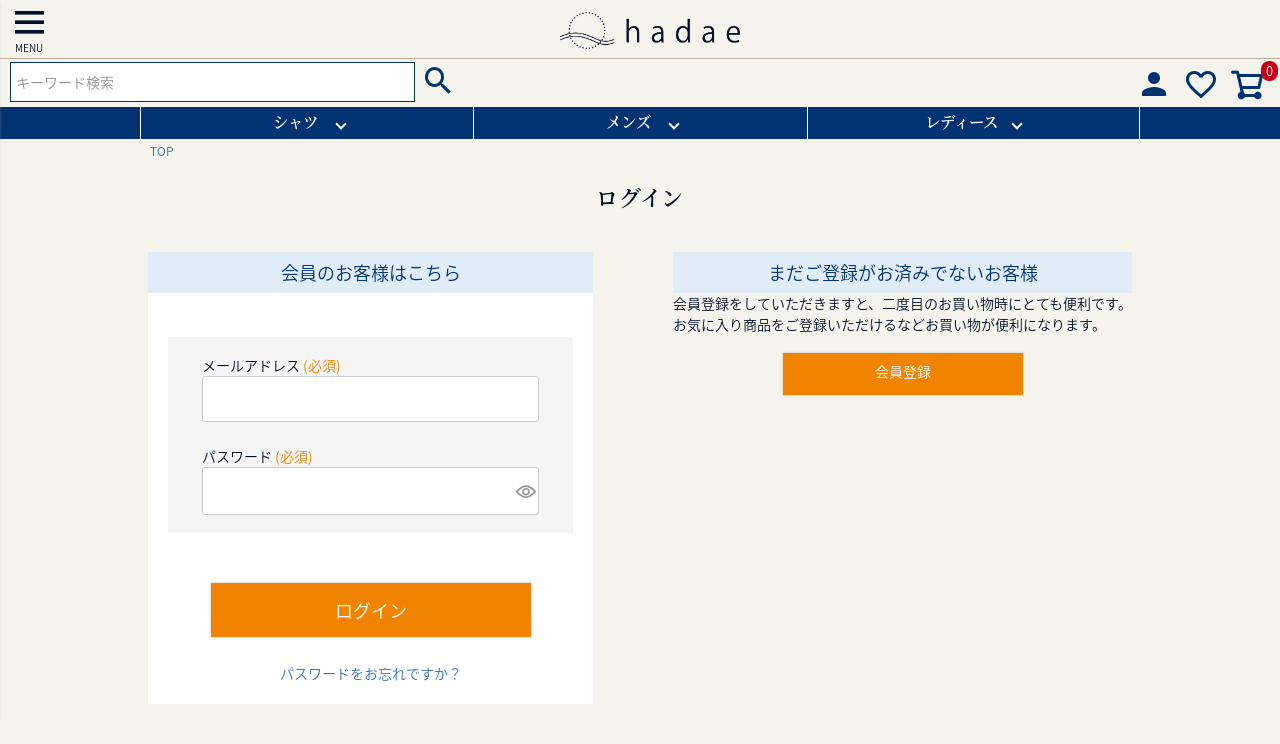

--- FILE ---
content_type: text/html;charset=UTF-8
request_url: https://hadae.jp/p/login?redirect=%2Fp%2Fproduct%2Freview%2Flr0201mh-1%2Fwrite&type=review
body_size: 18646
content:
<!DOCTYPE html>
<html lang="ja"><head>
  <meta charset="UTF-8">
  
  <meta name="_csrf" content="8YlCCAszNj6eMZ2ksTf0H_NDRUFBa9GNhDp-bg3GvVzUaT49kLsgazsLAA2zU6_HgRrAKsFwaHgiCuWgvF9GWzqijGqwClhb">
  
  <title>ログイン | ｈａｄａｅオンラインショップ</title>
  <meta name="viewport" content="width=device-width">

  <meta name="referrer" content="no-referrer-when-downgrade">
  
  <link rel="stylesheet" href="https://hadae.itembox.design/system/fs_style.css?t=20251118042550">
  <link rel="stylesheet" href="https://hadae.itembox.design/generate/theme7/fs_theme.css?t=20251118042550">
  <link rel="stylesheet" href="https://hadae.itembox.design/generate/theme7/fs_original.css?t=20251118042550">
  
  
  
  
  
  
  <script>
    window._FS=window._FS||{};_FS.val={"amazon":{"v2Enabled":true,"payload":"{\"signInScopes\":[\"email\",\"name\",\"postalCode\"],\"storeId\":\"amzn1.application-oa2-client.8d095b7778fb404b9afd1b5841fa1163\",\"signInReturnUrl\":\"https://hadae.jp/p/amazon/signin?fs-state=%7B%22token%22:%22a2bc0863-b2c0-4523-9ca4-8e857d16dcff%22,%22returnUrl%22:%22/p/login?redirect%3D%252Fp%252Fproduct%252Freview%252Flr0201mh-1%252Fwrite%26type%3Dreview%22,%22redirectUrl%22:%22/p/product/review/lr0201mh-1/write%22,%22loginType%22:%22review%22%7D\"}","signature":"NW1vl8+zPD4tsjfrt50gHWHp+Mr3dPBQ6b7k2p9pb6ZVrQHVwdGZzaprqb509STfaIIwgU7XSiXyEF/0nNi2WvRvL+HSXVtWB4eAeLrSptGjI9IrnSVod+IGp4jQQtrQu8fn74Lcw8qXmlHwXDdLHqtTv1sZYLK+Rlh1Nz7R1tAD6075f+8dHKFumekS4PXZ0TZ31Ux99MJe7vZ1AOHx/6yWGUZT5xOAwJP/YF1Eok6t8EoCh3ZLT5+4cVUK6W6Zw0b4K4xadcLhR3eotpG1Li36tK/PeOsNfSiOLm5SpjoFIiAd+NaDhqU1zPivTPTOcj7zP3imF/FJSyqeegYJMw==","publicKeyId":"AGAVY4AYJATKYH3YPWEWSFEK","checkoutSessionId":null,"amazonAction":null,"sellerId":"A1XT2REC96G8PN","clientId":"amzn1.application-oa2-client.8d095b7778fb404b9afd1b5841fa1163","sandboxMode":false,"loginUrl":null,"amazonLoggedOut":true,"dynamicUrl":"/p/product/review/lr0201mh-1/write","popup":true,"type":"review","button":{"color":"Gold","size":null},"v2AuthToken":"eyJhbGciOiJIbWFjU0hBMjU2IiwidHlwIjoiSldUIn0=.[base64].44kCL2NOybWb7VS3ncmo1tjTN0yewu12m-XXD1bW79M="},"tiktok":{"enabled":false,"pixelCode":null},"recaptcha":{"enabled":false,"siteKey":null},"clientInfo":{"memberId":"guest","fullName":"ゲスト","lastName":"","firstName":"ゲスト","nickName":"ゲスト","stageId":"","stageName":"","subscribedToNewsletter":"false","loggedIn":"false","totalPoints":"","activePoints":"","pendingPoints":"","purchasePointExpiration":"","specialPointExpiration":"","specialPoints":"","pointRate":"","companyName":"","membershipCardNo":"","wishlist":"","prefecture":""},"enhancedEC":{"ga4Dimensions":{"userScope":{"login":"{@ member.logged_in @}","stage":"{@ member.stage_order @}"}},"amazonCheckoutName":"Amazon Pay","measurementId":"G-RPTBML68DV","trackingId":"UA-171248332-1","dimensions":{"dimension1":{"key":"log","value":"{@ member.logged_in @}"},"dimension2":{"key":"mem","value":"{@ member.stage_order @}"}}},"type":"review","shopKey":"hadae","device":"PC","cart":{"stayOnPage":false}};
  </script>
  
  <script src="/shop/js/webstore-nr.js?t=20251118042550"></script>
  <script src="/shop/js/webstore-vg.js?t=20251118042550"></script>
  
    <script src="//r2.future-shop.jp/fs.hadae/pc/recommend.js"></script>
  
  
  
  
  
  
    <meta property="og:title" content="ログイン | ｈａｄａｅオンラインショップ">
    <meta property="og:type" content="website">
    <meta property="og:url" content="https://hadae.jp/p/login?redirect&#x3D;%2Fp%2Fproduct%2Freview%2Flr0201mh-1%2Fwrite&amp;type&#x3D;review">
    <meta property="og:image" content="https://hadae.itembox.design/item/ogp/OGP.jpg">
    <meta property="og:site_name" content="ｈａｄａｅオンラインショップ">
  
  
  
    <script type="text/javascript" >
      document.addEventListener('DOMContentLoaded', function() {
        _FS.CMATag('{"fs_member_id":"{@ member.id @}","fs_page_kind":"other"}')
      })
    </script>
  
  
  <meta name="google-site-verification" content="8PQ3fXHJEQwc49O0Tqot2E_TL9hDBNURO9UMSAD9Yqs" />
<script>
  (function(d) {
    var config = {
      kitId: 'hcn6aua',
      scriptTimeout: 3000,
      async: true
    },
    h=d.documentElement,t=setTimeout(function(){h.className=h.className.replace(/\bwf-loading\b/g,"")+" wf-inactive";},config.scriptTimeout),tk=d.createElement("script"),f=false,s=d.getElementsByTagName("script")[0],a;h.className+=" wf-loading";tk.src='https://use.typekit.net/'+config.kitId+'.js';tk.async=true;tk.onload=tk.onreadystatechange=function(){a=this.readyState;if(f||a&&a!="complete"&&a!="loaded")return;f=true;clearTimeout(t);try{Typekit.load(config)}catch(e){}};s.parentNode.insertBefore(tk,s)
  })(document);
</script>
<script src="https://ajax.googleapis.com/ajax/libs/jquery/3.6.0/jquery.min.js"></script>
<link rel="shortcut icon" href="/favicon.ico">
<link rel="apple-touch-icon" href="https://hadae.itembox.design/item/top/apple-touch-icon.png?t=20251118042550" sizes="180x180">
<link rel="icon" type="image/png" href="https://hadae.itembox.design/item/top/android-touch-icon.png?t=20251118042550" sizes="192x192">
<script async src="https://www.googletagmanager.com/gtag/js?id=G-RPTBML68DV"></script>

<script><!--
_FS.setTrackingTag('%3C%21--+Google+Tag+Manager+--%3E%0A%3Cscript%3E%28function%28w%2Cd%2Cs%2Cl%2Ci%29%7Bw%5Bl%5D%3Dw%5Bl%5D%7C%7C%5B%5D%3Bw%5Bl%5D.push%28%7B%27gtm.start%27%3A%0Anew+Date%28%29.getTime%28%29%2Cevent%3A%27gtm.js%27%7D%29%3Bvar+f%3Dd.getElementsByTagName%28s%29%5B0%5D%2C%0Aj%3Dd.createElement%28s%29%2Cdl%3Dl%21%3D%27dataLayer%27%3F%27%26l%3D%27%2Bl%3A%27%27%3Bj.async%3Dtrue%3Bj.src%3D%0A%27https%3A%2F%2Fwww.googletagmanager.com%2Fgtm.js%3Fid%3D%27%2Bi%2Bdl%3Bf.parentNode.insertBefore%28j%2Cf%29%3B%0A%7D%29%28window%2Cdocument%2C%27script%27%2C%27dataLayer%27%2C%27GTM-5W6XVW5%27%29%3B%3C%2Fscript%3E%0A%3C%21--+End+Google+Tag+Manager+--%3E%0A%3C%21--+SmartNews+Ads+Pixel+Code+--%3E%0A%3Cscript+type%3D%22text%2Fjavascript%22%3E%0A%21function%28%29%7Bif%28window.SmartnewsAds%3Dwindow.SmartnewsAds%7C%7C%7B%7D%2C%21window.SmartnewsAds.p%29%7Bvar+e%3Dwindow.SmartnewsAds.p%3Dfunction%28%29%7Be.callMethod%3Fe.callMethod.apply%28e%2Carguments%29%3Ae.queue.push%28arguments%29%7D%3Bwindow.SmartnewsAds._p%7C%7C%28window.SmartnewsAds._p%3De%29%2Ce.push%3De%2Ce.version%3D%221.0.0%22%2Ce.queue%3D%5B%5D%3Bvar+n%3Ddocument.createElement%28%22script%22%29%3Bn.async%3D%210%2Cn.src%3D%22%2F%2Fcdn.smartnews-ads.com%2Fi%2Fpixel.js%22%3Bvar+s%3Ddocument.getElementsByTagName%28%22script%22%29%5B0%5D%3Bs.parentNode.insertBefore%28n%2Cs%29%7D%7D%28%29%3B%0A%0ASmartnewsAds.p%28%2271c5e4821545839ff6aff109%22%2C+%22PageView%22%29%3B%0A%3C%2Fscript%3E%0A%3Cnoscript%3E%0A%3Cimg+height%3D%221%22+width%3D%221%22+style%3D%22display%3Anone%3B%22+alt%3D%22%22+src%3D%22https%3A%2F%2Fi.smartnews-ads.com%2Fp%3Fid%3D71c5e4821545839ff6aff109%26e%3DPageView%22+%2F%3E%0A%3C%2Fnoscript%3E%0A%3Cscript+src%3D%22%2F%2Fstatics.a8.net%2Fa8sales%2Fa8sales.js%22%3E%3C%2Fscript%3E%0A%3Cscript+src%3D%22%2F%2Fstatics.a8.net%2Fa8sales%2Fa8crossDomain.js%22%3E%3C%2Fscript%3E%0A%0A%3Cscript+id%3D%22bc-script%22+type%3D%22text%2Fjavascript%22+charset%3D%22utf-8%22+src%3D%22https%3A%2F%2Fconnect.buyee.jp%2F5c27a7b30eee1c82bd99c07e2b4314dccb93e687a90b17889bde811158e80a57%2Fmain.js%22+defer%3E%3C%2Fscript%3E%0A%3C%21--+User+Insight+PCDF+Code+Start+%3A++--%3E%0A%3Cscript+type%3D%22text%2Fjavascript%22%3E%0Avar+_uic+%3D+_uic+%7C%7C%7B%7D%3B+var+_uih+%3D+_uih+%7C%7C%7B%7D%3B_uih%5B%27id%27%5D+%3D+56043%3B%0A_uih%5B%27lg_id%27%5D+%3D+%27%27%3B%0A_uih%5B%27fb_id%27%5D+%3D+%27%27%3B%0A_uih%5B%27tw_id%27%5D+%3D+%27%27%3B%0A_uih%5B%27uigr_1%27%5D+%3D+%27%27%3B+_uih%5B%27uigr_2%27%5D+%3D+%27%27%3B+_uih%5B%27uigr_3%27%5D+%3D+%27%27%3B+_uih%5B%27uigr_4%27%5D+%3D+%27%27%3B+_uih%5B%27uigr_5%27%5D+%3D+%27%27%3B%0A_uih%5B%27uigr_6%27%5D+%3D+%27%27%3B+_uih%5B%27uigr_7%27%5D+%3D+%27%27%3B+_uih%5B%27uigr_8%27%5D+%3D+%27%27%3B+_uih%5B%27uigr_9%27%5D+%3D+%27%27%3B+_uih%5B%27uigr_10%27%5D+%3D+%27%27%3B%0A_uic%5B%27uls%27%5D+%3D+1%3B%0A_uic%5B%27security_type%27%5D+%3D+-1%3B%0A%0A%2F*+DO+NOT+ALTER+BELOW+THIS+LINE+*%2F%0A%2F*+WITH+FIRST+PARTY+COOKIE+*%2F%0A%28function%28%29+%7B%0Avar+bi+%3D+document.createElement%28%27script%27%29%3Bbi.type+%3D+%27text%2Fjavascript%27%3B+bi.async+%3D+true%3B%0Abi.src+%3D+%27%2F%2Fcs.nakanohito.jp%2Fb3%2Fbi.js%27%3B%0Avar+s+%3D+document.getElementsByTagName%28%27script%27%29%5B0%5D%3Bs.parentNode.insertBefore%28bi%2C+s%29%3B%0A%7D%29%28%29%3B%0A%3C%2Fscript%3E%0A%3C%21--+User+Insight+PCDF+Code+End+%3A++--%3E%0A%0A');
--></script>
</head>
<body class="fs-body-review-login" id="fs_ReviewLogin">
<script><!--
_FS.setTrackingTag('%3C%21--+Google+Tag+Manager+%28noscript%29+--%3E%0A%3Cnoscript%3E%3Ciframe+src%3D%22https%3A%2F%2Fwww.googletagmanager.com%2Fns.html%3Fid%3DGTM-5W6XVW5%22%0Aheight%3D%220%22+width%3D%220%22+style%3D%22display%3Anone%3Bvisibility%3Ahidden%22%3E%3C%2Fiframe%3E%3C%2Fnoscript%3E%0A%3C%21--+End+Google+Tag+Manager+%28noscript%29+--%3E');
--></script>
<div class="fs-l-page">
<header class="fs-l-header">
<!-- **ヘッダーコンテンツ （フリーパーツ） ↓↓ -->
<div class="header_contents_pc">
	<div class="header_contents_top">
		<div class="fs-l-header__drawerOpener">
			<label for="fs_p_ctrlDrawer" class="fs-p-drawerButton fs-p-drawerButton--open">
			<i class="fs-p-drawerButton__icon fs-icon--navCtrl"></i>
			<span class="fs-p-drawerButton__label">menu</span>
			</label>
		</div><!-- fs-l-header__drawerOpener -->
		<div class="header_contents_top_logo">
			<a href="https://hadae.jp/"><img src="https://hadae.itembox.design/item/parts/hadae_logo.png?t=20251118042550" alt="hadae ロゴ"></a>
		</div><!-- header_contents_top_logo -->
	</div><!-- header_contents_top -->
	<div class="header_contents_utility">
		<div class="header_contents_utility_search">
			<form action="/p/search" method="get">
				<span class="fs-p-searchForm__inputGroup fs-p-inputGroup">
				<input type="text" name="keyword" maxlength="1000" placeholder="キーワード検索" class="fs-p-searchForm__input fs-p-inputGroup__input">
				<button type="submit" class="fs-p-searchForm__button fs-p-inputGroup__button">検索</button>
				</span>
			</form>
		</div><!-- header_contents_utility_search -->
		<ul class="header_contents_utility_menu">
			<li><a href="https://hadae.jp/my/top"><i class="fs-icon--member"></i></a></li>
			<li><a href="https://hadae.jp/my/wishlist"><i class="fs-icon--heartOutline"></i></a></li>
			<li class="header_contents_utility_menu_cart" id="fs_p_scrollingCartButton">
			<a href="https://hadae.jp/p/cart">
				<i class="fs-icon--cart"></i>
				<span class="fs-p-cartItemNumber fs-client-cart-count fs-clientInfo"></span>
			</a>
			</li>
		</ul><!-- header_contents_utility_menu -->
	</div><!-- header_contents_utility -->
</div><!-- header_contents_pc -->

<div class="header_contents_sp">
		<div class="fs-l-header__drawerOpener">
			<label for="fs_p_ctrlDrawer" class="fs-p-drawerButton fs-p-drawerButton--open">
			<i class="fs-p-drawerButton__icon fs-icon--navCtrl"></i>
			<span class="fs-p-drawerButton__label">menu</span>
			</label>
		</div><!-- fs-l-header__drawerOpener -->
		<div class="header_contents_sp_logo">
			<a href="https://hadae.jp/"><img src="https://hadae.itembox.design/item/parts/hadae_logo.png?t=20251118042550" alt="hadae ロゴ"></a>
		</div><!-- header_contents_sp_logo -->
		<ul class="header_contents_sp_menu fs-l-header__drawerOpener">
			<li><label for="fs_p_ctrlDrawer" class="fs-p-drawerButton fs-p-drawerButton--open"><i class="fs-icon--search"></i></label></li>
			<li class="header_contents_utility_menu_cart" id="fs_p_scrollingCartButton">
			<a href="https://hadae.jp/p/cart">
				<i class="fs-icon--cart"></i>
				<span class="fs-p-cartItemNumber fs-client-cart-count fs-clientInfo"></span>
			</a>
			</li>
		</ul><!-- header_contents_sp_menu -->
</div><!-- header_contents_sp -->

<script type="application/ld+json">
{
  "@context": "http://schema.org",
  "@type": "WebSite",
  "url": "https://hadae.jp",
  "potentialAction": {
    "@type": "SearchAction",
    "target": "https://hadae.jp/p/search?keyword={search_term_string}",
    "query-input": "required name=search_term_string"
  }
}
</script>
<script>
  function handler(entries, observer) {
    for (entry of entries) {
      if (entry.isIntersecting) {
        document.getElementById('fs_p_scrollingCartButton').style.display = 'none';
      } else {
        document.getElementById('fs_p_scrollingCartButton').style.display = 'block';
      }
    }
  }
  let observer = new IntersectionObserver(handler);
  observer.observe(document.getElementById("fs_p_headerNavigation"));
</script>
<!-- **ヘッダーコンテンツ （フリーパーツ） ↓↓ -->
<div class="header_navigation_bgcolor">
<ul class="header_navigation">
    <li class="header_navigation_menu">
        <label for="header_navigation_toggle" onclick=""  for="menuToggle" class="init-bottom">&nbsp;シャツ&nbsp;</label>
		<input type="checkbox" id="header_navigation_toggle" autocomplete="off">
        <ul class="header_navigation_item">
            <li><a href="https://hadae.jp/c/gr38/gr40/gr41/gr42/gr89">今治タオル 定番カジュアルシャツ</a></li>
            <li><a href="https://hadae.jp/c/gr38/gr40/gr41/gr42/gr110">今治タオル クレイジーパターン</a></li>
            <li><a href="https://hadae.jp/c/gr38/gr128/gr129/gr145/gr157">今治製タオル×徳島本藍</a></li>
            <li><a href="https://hadae.jp/c/gr38/gr128/gr129/gr145/gr158">今治製タオル×香川県産オリーブ</a></li>
        </ul>
    </li>
    <li class="header_navigation_menu">
        <label for="header_navigation_toggle2" onclick=""  for="menuToggle" class="init-bottom">&nbsp;メンズ&nbsp;</label>
		<input type="checkbox" id="header_navigation_toggle2" autocomplete="off">
        <ul class="header_navigation_item">
            <li><a href="https://hadae.jp/c/gr9/gr10">メンズ全品</a></li>
            <li><a href="https://hadae.jp/c/gr9/gr10/gr11">トップス</a></li>
            <li><a href="https://hadae.jp/c/gr9/gr10/gr16">アウター</a></li>
            <li><a href="https://hadae.jp/c/gr9/gr10/gr14">ボトムス</a></li>
            <li><a href="https://hadae.jp/c/gr9/gr10/gr35">セットアップ</a></li>
			<!--<li><a href="#">その他</a></li>-->
        </ul>
    </li>
    <li class="header_navigation_menu">
        <label for="header_navigation_toggle3" onclick=""  for="menuToggle" class="init-bottom">レディース</label>
		<input type="checkbox" id="header_navigation_toggle3" autocomplete="off">
        <ul class="header_navigation_item header_navigation_item-last">
            <li><a href="https://hadae.jp/c/gr9/gr20">レディース全品</a></li>
            <li><a href="https://hadae.jp/c/gr9/gr20/gr21">トップス</a></li>
            <li><a href="https://hadae.jp/c/gr9/gr20/gr23">アウター</a></li>
            <li><a href="https://hadae.jp/c/gr9/gr20/gr25">ワンピース</a></li>
            <li><a href="https://hadae.jp/c/gr9/gr20/gr27">ルームウェア</a></li>
        </ul>
    </li>
</ul>
</div><!-- header_navigation_bgcolor -->

</header>
<!-- **パンくずリストパーツ （システムパーツ） ↓↓ -->
<nav class="fs-c-breadcrumb">
<ol class="fs-c-breadcrumb__list">
<li class="fs-c-breadcrumb__listItem">
<a href="/">TOP</a>
</li>
<li class="fs-c-breadcrumb__listItem">
ログイン
</li>
</ol>
</nav>
<!-- **パンくずリストパーツ （システムパーツ） ↑↑ -->
<main class="fs-l-main"><div id="fs-page-error-container" class="fs-c-panelContainer">
  
  
</div>
<!-- **ドロワーメニュー制御用隠しチェックボックス（フリーパーツ） ↓↓ -->
<input id="fs_p_ctrlDrawer" type="checkbox" class="fs-p-ctrlDrawer" name="ctrlDrawer" value="" style="display:none;">
<!-- **ドロワーメニュー制御用隠しチェックボックス（フリーパーツ） ↑↑ -->
<aside class="fs-p-drawer fs-l-sideArea">
<!-- **サイドナビゲーション-上部 （フリーパーツ） ↓↓ -->
<div class="fs-p-drawer__buttonContainer sidenav_button">
	<label for="fs_p_ctrlDrawer" class="fs-p-drawer__button fs-p-drawerButton fs-p-drawerButton--close">
		<i class="fs-p-drawerButton__icon fs-icon--close"></i>
	</label>
</div><!-- fs-p-drawer__buttonContainer -->
<div class="sidenav_top">
	<div class="fs-p-drawer__loginLogout fs-clientInfo">
		<div class="sidenav_mypage-btn">
			<a href="/my/top" class="fs-p-drawer__loginLogout__logout is-loggedIn--{@ member.logged_in @}"><i class="fs-icon--member"></i>マイページ</a>
			<a href="/p/login" class="fs-p-drawer__loginLogout__login is-loggedIn--{@ member.logged_in @}"><i class="fs-icon--member"></i>ログイン</a>
		</div><!-- sidenav_mypage-btn -->
	</div><!-- fs-p-drawer__loginLogout fs-clientInfo -->
</div><!-- sidenav_top -->
<!-- **サイドナビゲーション-上部 （フリーパーツ） ↑↑ -->

<!-- **商品キーワード検索フォーム（フリーパーツ）↓↓ -->
<div class="fs-p-searchForm">
  <form action="/p/search" method="get">
    <span class="fs-p-searchForm__inputGroup fs-p-inputGroup">
      <input type="text" name="keyword" maxlength="1000" placeholder="キーワード検索" class="fs-p-searchForm__input fs-p-inputGroup__input">
      <button type="submit" class="fs-p-searchForm__button fs-p-inputGroup__button">検索</button>
    </span>
  </form>
</div>

<script type="application/ld+json">
{
  "@context": "http://schema.org",
  "@type": "WebSite",
  "url": "https://hadae.jp",
  "potentialAction": {
    "@type": "SearchAction",
    "target": "https://hadae.jp/p/search?keyword={search_term_string}",
    "query-input": "required name=search_term_string"
  }
}
</script>
<!-- **商品キーワード検索フォーム（フリーパーツ）↑↑ -->
<ul class="fs-p-sideMenu fs-pt-menu fs-pt-menu--lv1">
<li class="sidenav_cat_smenu fs-pt-menu__item fs-pt-menu__item--lv1">
<span class="fs-pt-menu__heading fs-pt-menu__heading--lv1">
最新作
</span>
</li>
<li class="sidenav_cat_smenu fs-pt-menu__item fs-pt-menu__item--lv1">
<span class="fs-pt-menu__heading fs-pt-menu__heading--lv1">
アウトレット
</span>
</li>

<li class="fs-pt-menu__item fs-pt-menu__item--lv1 fs-pt_menu__item--gr9">
<span class="fs-pt-menu__heading fs-pt-menu__heading--lv1">
<a href="/c/gr9" class="fs-pt-menu__link fs-pt-menu__link--lv1">アイテムから選ぶ</a>
</span>
<ul class="fs-pt-menu__submenu fs-pt-menu--lv2">

<li class="fs-pt-menu__item fs-pt-menu__item--lv2 fs-pt_menu__item--gr10">
<span class="fs-pt-menu__heading fs-pt-menu__heading--lv2">
<a href="/c/gr9/gr10" class="fs-pt-menu__link fs-pt-menu__link--lv2">メンズ</a>
</span>
<ul class="fs-pt-menu__submenu fs-pt-menu--lv3">

<li class="fs-pt-menu__item fs-pt-menu__item--lv3 fs-pt_menu__item--gr11">
<span class="fs-pt-menu__heading fs-pt-menu__heading--lv3">
<a href="/c/gr9/gr10/gr11" class="fs-pt-menu__link fs-pt-menu__link--lv3">トップス</a>
</span>
</li>


<li class="fs-pt-menu__item fs-pt-menu__item--lv3 fs-pt_menu__item--gr16">
<span class="fs-pt-menu__heading fs-pt-menu__heading--lv3">
<a href="/c/gr9/gr10/gr16" class="fs-pt-menu__link fs-pt-menu__link--lv3">アウター</a>
</span>
</li>


<li class="fs-pt-menu__item fs-pt-menu__item--lv3 fs-pt_menu__item--gr14">
<span class="fs-pt-menu__heading fs-pt-menu__heading--lv3">
<a href="/c/gr9/gr10/gr14" class="fs-pt-menu__link fs-pt-menu__link--lv3">ボトムス</a>
</span>
</li>


<li class="fs-pt-menu__item fs-pt-menu__item--lv3 fs-pt_menu__item--gr35">
<span class="fs-pt-menu__heading fs-pt-menu__heading--lv3">
<a href="/c/gr9/gr10/gr35" class="fs-pt-menu__link fs-pt-menu__link--lv3">セットアップ</a>
</span>
</li>

</ul>

</li>


<li class="fs-pt-menu__item fs-pt-menu__item--lv2 fs-pt_menu__item--gr20">
<span class="fs-pt-menu__heading fs-pt-menu__heading--lv2">
<a href="/c/gr9/gr20" class="fs-pt-menu__link fs-pt-menu__link--lv2">レディース</a>
</span>
<ul class="fs-pt-menu__submenu fs-pt-menu--lv3">

<li class="fs-pt-menu__item fs-pt-menu__item--lv3 fs-pt_menu__item--gr21">
<span class="fs-pt-menu__heading fs-pt-menu__heading--lv3">
<a href="/c/gr9/gr20/gr21" class="fs-pt-menu__link fs-pt-menu__link--lv3">トップス</a>
</span>
</li>


<li class="fs-pt-menu__item fs-pt-menu__item--lv3 fs-pt_menu__item--gr23">
<span class="fs-pt-menu__heading fs-pt-menu__heading--lv3">
<a href="/c/gr9/gr20/gr23" class="fs-pt-menu__link fs-pt-menu__link--lv3">アウター</a>
</span>
</li>


<li class="fs-pt-menu__item fs-pt-menu__item--lv3 fs-pt_menu__item--gr25">
<span class="fs-pt-menu__heading fs-pt-menu__heading--lv3">
<a href="/c/gr9/gr20/gr25" class="fs-pt-menu__link fs-pt-menu__link--lv3">ワンピース</a>
</span>
</li>


<li class="fs-pt-menu__item fs-pt-menu__item--lv3 fs-pt_menu__item--gr27">
<span class="fs-pt-menu__heading fs-pt-menu__heading--lv3">
<a href="/c/gr9/gr20/gr27" class="fs-pt-menu__link fs-pt-menu__link--lv3">ルームウェア</a>
</span>
</li>

</ul>

</li>

</ul>

</li>


<li class="fs-pt-menu__item fs-pt-menu__item--lv1 fs-pt_menu__item--gr38">
<span class="fs-pt-menu__heading fs-pt-menu__heading--lv1">
<a href="/c/gr38" class="fs-pt-menu__link fs-pt-menu__link--lv1">生地から選ぶ</a>
</span>
<ul class="fs-pt-menu__submenu fs-pt-menu--lv2">

<li class="fs-pt-menu__item fs-pt-menu__item--lv2 fs-pt_menu__item--gr40">
<span class="fs-pt-menu__heading fs-pt-menu__heading--lv2">
<a href="/c/gr38/gr40" class="fs-pt-menu__link fs-pt-menu__link--lv2">今治タオル</a>
</span>
<ul class="fs-pt-menu__submenu fs-pt-menu--lv3">

<li class="fs-pt-menu__item fs-pt-menu__item--lv3 fs-pt_menu__item--gr41">
<span class="fs-pt-menu__heading fs-pt-menu__heading--lv3">
<a href="/c/gr38/gr40/gr41" class="fs-pt-menu__link fs-pt-menu__link--lv3">メンズ</a>
</span>
</li>


<li class="fs-pt-menu__item fs-pt-menu__item--lv3 fs-pt_menu__item--gr47">
<span class="fs-pt-menu__heading fs-pt-menu__heading--lv3">
<a href="/c/gr38/gr40/gr47" class="fs-pt-menu__link fs-pt-menu__link--lv3">レディース</a>
</span>
</li>

</ul>

</li>


<li class="fs-pt-menu__item fs-pt-menu__item--lv2 fs-pt_menu__item--gr128">
<span class="fs-pt-menu__heading fs-pt-menu__heading--lv2">
<a href="/c/gr38/gr128" class="fs-pt-menu__link fs-pt-menu__link--lv2">今治プレミアムパイル</a>
</span>
</li>


<li class="fs-pt-menu__item fs-pt-menu__item--lv2 fs-pt_menu__item--gr52">
<span class="fs-pt-menu__heading fs-pt-menu__heading--lv2">
<a href="/c/gr38/gr52" class="fs-pt-menu__link fs-pt-menu__link--lv2">和紙布（和紙繊維100%）</a>
</span>
<ul class="fs-pt-menu__submenu fs-pt-menu--lv3">

<li class="fs-pt-menu__item fs-pt-menu__item--lv3 fs-pt_menu__item--gr53">
<span class="fs-pt-menu__heading fs-pt-menu__heading--lv3">
<a href="/c/gr38/gr52/gr53" class="fs-pt-menu__link fs-pt-menu__link--lv3">メンズ</a>
</span>
</li>


<li class="fs-pt-menu__item fs-pt-menu__item--lv3 fs-pt_menu__item--gr59">
<span class="fs-pt-menu__heading fs-pt-menu__heading--lv3">
<a href="/c/gr38/gr52/gr59" class="fs-pt-menu__link fs-pt-menu__link--lv3">レディース</a>
</span>
</li>

</ul>

</li>


<li class="fs-pt-menu__item fs-pt-menu__item--lv2 fs-pt_menu__item--gr73">
<span class="fs-pt-menu__heading fs-pt-menu__heading--lv2">
<a href="/c/gr38/gr73" class="fs-pt-menu__link fs-pt-menu__link--lv2">尾州ウール</a>
</span>
<ul class="fs-pt-menu__submenu fs-pt-menu--lv3">

<li class="fs-pt-menu__item fs-pt-menu__item--lv3 fs-pt_menu__item--gr74">
<span class="fs-pt-menu__heading fs-pt-menu__heading--lv3">
<a href="/c/gr38/gr73/gr74" class="fs-pt-menu__link fs-pt-menu__link--lv3">メンズ</a>
</span>
</li>

</ul>

</li>


<li class="fs-pt-menu__item fs-pt-menu__item--lv2 fs-pt_menu__item--gr64">
<span class="fs-pt-menu__heading fs-pt-menu__heading--lv2">
<a href="/c/gr38/gr64" class="fs-pt-menu__link fs-pt-menu__link--lv2">和晒京ガーゼ</a>
</span>
<ul class="fs-pt-menu__submenu fs-pt-menu--lv3">

<li class="fs-pt-menu__item fs-pt-menu__item--lv3 fs-pt_menu__item--gr65">
<span class="fs-pt-menu__heading fs-pt-menu__heading--lv3">
<a href="/c/gr38/gr64/gr65" class="fs-pt-menu__link fs-pt-menu__link--lv3">メンズ</a>
</span>
</li>


<li class="fs-pt-menu__item fs-pt-menu__item--lv3 fs-pt_menu__item--gr69">
<span class="fs-pt-menu__heading fs-pt-menu__heading--lv3">
<a href="/c/gr38/gr64/gr69" class="fs-pt-menu__link fs-pt-menu__link--lv3">レディース</a>
</span>
</li>

</ul>

</li>


<li class="fs-pt-menu__item fs-pt-menu__item--lv2 fs-pt_menu__item--gr93">
<span class="fs-pt-menu__heading fs-pt-menu__heading--lv2">
<a href="/c/gr38/gr93" class="fs-pt-menu__link fs-pt-menu__link--lv2">京はんなリネン</a>
</span>
<ul class="fs-pt-menu__submenu fs-pt-menu--lv3">

<li class="fs-pt-menu__item fs-pt-menu__item--lv3 fs-pt_menu__item--gr94">
<span class="fs-pt-menu__heading fs-pt-menu__heading--lv3">
<a href="/c/gr38/gr93/gr94" class="fs-pt-menu__link fs-pt-menu__link--lv3">レディース</a>
</span>
</li>

</ul>

</li>

</ul>

</li>


<li class="fs-pt-menu__item fs-pt-menu__item--lv1 fs-pt_menu__item--gr39">
<span class="fs-pt-menu__heading fs-pt-menu__heading--lv1">
<a href="/c/gr39" class="fs-pt-menu__link fs-pt-menu__link--lv1">染め・加工から選ぶ</a>
</span>
<ul class="fs-pt-menu__submenu fs-pt-menu--lv2">

<li class="fs-pt-menu__item fs-pt-menu__item--lv2 fs-pt_menu__item--gr159">
<span class="fs-pt-menu__heading fs-pt-menu__heading--lv2">
<a href="/c/gr39/gr159" class="fs-pt-menu__link fs-pt-menu__link--lv2">徳島本藍・香川県産オリーブ染</a>
</span>
</li>


<li class="fs-pt-menu__item fs-pt-menu__item--lv2 fs-pt_menu__item--gr77">
<span class="fs-pt-menu__heading fs-pt-menu__heading--lv2">
<a href="/c/gr39/gr77" class="fs-pt-menu__link fs-pt-menu__link--lv2">東炊き染め</a>
</span>
</li>


<li class="fs-pt-menu__item fs-pt-menu__item--lv2 fs-pt_menu__item--gr183">
<span class="fs-pt-menu__heading fs-pt-menu__heading--lv2">
<a href="/c/gr39/gr183" class="fs-pt-menu__link fs-pt-menu__link--lv2">近江晒</a>
</span>
</li>

</ul>

</li>


<li class="fs-pt-menu__item fs-pt-menu__item--lv1 fs-pt_menu__item--gr194">
<span class="fs-pt-menu__heading fs-pt-menu__heading--lv1">
<a href="/c/gr194" class="fs-pt-menu__link fs-pt-menu__link--lv1">シルエットで選ぶ</a>
</span>
<ul class="fs-pt-menu__submenu fs-pt-menu--lv2">

<li class="fs-pt-menu__item fs-pt-menu__item--lv2 fs-pt_menu__item--gr195">
<span class="fs-pt-menu__heading fs-pt-menu__heading--lv2">
<a href="/c/gr194/gr195" class="fs-pt-menu__link fs-pt-menu__link--lv2">レギュラーシルエット</a>
</span>
<ul class="fs-pt-menu__submenu fs-pt-menu--lv3">

<li class="fs-pt-menu__item fs-pt-menu__item--lv3 fs-pt_menu__item--gr197">
<span class="fs-pt-menu__heading fs-pt-menu__heading--lv3">
<a href="/c/gr194/gr195/gr197" class="fs-pt-menu__link fs-pt-menu__link--lv3">レギュラーシルエット（今治タオル・長袖）</a>
</span>
</li>


<li class="fs-pt-menu__item fs-pt-menu__item--lv3 fs-pt_menu__item--gr196">
<span class="fs-pt-menu__heading fs-pt-menu__heading--lv3">
<a href="/c/gr194/gr195/gr196" class="fs-pt-menu__link fs-pt-menu__link--lv3">レギュラーシルエット（長袖）</a>
</span>
</li>

</ul>

</li>


<li class="fs-pt-menu__item fs-pt-menu__item--lv2 fs-pt_menu__item--gr400">
<span class="fs-pt-menu__heading fs-pt-menu__heading--lv2">
<a href="/c/gr500/gr400" class="fs-pt-menu__link fs-pt-menu__link--lv2">バンドカラーシャツ（メンズ）</a>
</span>
</li>


<li class="fs-pt-menu__item fs-pt-menu__item--lv2 fs-pt_menu__item--gr198">
<span class="fs-pt-menu__heading fs-pt-menu__heading--lv2">
<a href="/c/gr194/gr198" class="fs-pt-menu__link fs-pt-menu__link--lv2">オーバーサイズ（今治タオル・長袖）</a>
</span>
</li>

</ul>

</li>


<li class="fs-pt-menu__item fs-pt-menu__item--lv1 fs-pt_menu__item--gr200">
<span class="fs-pt-menu__heading fs-pt-menu__heading--lv1">
<a href="/c/gr200" class="fs-pt-menu__link fs-pt-menu__link--lv1">カラーで選ぶ</a>
</span>
<ul class="fs-pt-menu__submenu fs-pt-menu--lv2">

<li class="fs-pt-menu__item fs-pt-menu__item--lv2 fs-pt_menu__item--gr201">
<span class="fs-pt-menu__heading fs-pt-menu__heading--lv2">
<a href="/c/gr200/gr201" class="fs-pt-menu__link fs-pt-menu__link--lv2">春色カラー</a>
</span>
</li>


<li class="fs-pt-menu__item fs-pt-menu__item--lv2 fs-pt_menu__item--navyblue">
<span class="fs-pt-menu__heading fs-pt-menu__heading--lv2">
<a href="/c/gr200/navyblue" class="fs-pt-menu__link fs-pt-menu__link--lv2">青のシャツ特集</a>
</span>
</li>


<li class="fs-pt-menu__item fs-pt-menu__item--lv2 fs-pt_menu__item--white">
<span class="fs-pt-menu__heading fs-pt-menu__heading--lv2">
<a href="/c/gr200/white" class="fs-pt-menu__link fs-pt-menu__link--lv2">白いシャツ特集</a>
</span>
</li>

</ul>

</li>

<li class="sidenav_cat_menu fs-pt-menu__item fs-pt-menu__item--lv1">
<span class="fs-pt-menu__heading fs-pt-menu__heading--lv1">
コンテンツ
</span>
</li>
<li class="sidenav_cat_smenu fs-pt-menu__item fs-pt-menu__item--lv1">
<span class="fs-pt-menu__heading fs-pt-menu__heading--lv1">
特集を見る
</span>
</li>
<li class="sidenav_cat_smenu fs-pt-menu__item fs-pt-menu__item--lv1">
<span class="fs-pt-menu__heading fs-pt-menu__heading--lv1">
ｈａｄａｅとは
</span>
</li>
<li class="sidenav_cat_smenu fs-pt-menu__item fs-pt-menu__item--lv1">
<span class="fs-pt-menu__heading fs-pt-menu__heading--lv1">
ご利用ガイド
</span>
</li>
<li class="sidenav_cat_smenu fs-pt-menu__item fs-pt-menu__item--lv1">
<span class="fs-pt-menu__heading fs-pt-menu__heading--lv1">
よくあるご質問
</span>
</li>
<li class="sidenav_cat_smenu fs-pt-menu__item fs-pt-menu__item--lv1">
<span class="fs-pt-menu__heading fs-pt-menu__heading--lv1">
お知らせ
</span>
</li>
<li class="sidenav_cat_smenu fs-pt-menu__item fs-pt-menu__item--lv1">
<span class="fs-pt-menu__heading fs-pt-menu__heading--lv1">
迷惑行為への対応
</span>
</li>
</ul>

<!-- **サイドナビゲーション-下部 （フリーパーツ） ↓↓ -->
<!-- ↓↓ サイドナビゲーション-カテゴリー開閉js ↓↓ -->
<script>
$(function(){
	$('.fs-pt_menu__item--gr10 .fs-pt-menu__heading--lv2').click(function(){
		$('.fs-pt_menu__item--gr10 .fs-pt-menu--lv3').toggleClass('selected');
		$('.fs-pt_menu__item--gr10 .fs-pt-menu--lv3').next().slideToggle();
	});
});

$(function(){
	$('.fs-pt_menu__item--gr20 .fs-pt-menu__heading--lv2').click(function(){
		$('.fs-pt_menu__item--gr20 .fs-pt-menu--lv3').toggleClass('selected');
		$('.fs-pt_menu__item--gr20 .fs-pt-menu--lv3').next().slideToggle();
	});
});
</script>
<!-- ↑↑ サイドナビゲーション-カテゴリー開閉js ↑↑ -->


<div class="sidenav_bottom">
	<div class="sidenav_bottom_sns">
		<a href="https://www.instagram.com/hadae_official/" target="_blank">
		<img src="https://hadae.itembox.design/item/parts/400x400_instagram-icon.png?t=20251118042550" alt="Instagram">
		</a>
		<a href="https://www.facebook.com/hadae.official/" target="_blank">
		<img src="https://hadae.itembox.design/item/parts/400x400_facebook-icon.png?t=20251118042550" alt="Facebook">
		</a>
	</div><!-- sidenav_bottom_sns -->
	<div class="sidenav_bottom_mailmagazine">
		<a href="https://hadae.jp/p/newsletter/subscribe">
		<img src="https://hadae.itembox.design/item/parts/sidenav/400x155_mailmagazine-icon.png?t=20251118042550" alt="メールマガジン">
		</a>
	</div><!-- sidenav_bottom_mailmagazine -->
	<div class="fs-p-drawer__loginLogout fs-clientInfo">
		<a href="/p/logout" class="fs-p-drawer__loginLogout__logout is-loggedIn--{@ member.logged_in @}">ログアウト</a>
		<a href="/p/login" class="fs-p-drawer__loginLogout__login is-loggedIn--{@ member.logged_in @}">ログイン</a>
	</div><!-- fs-p-drawer__loginLogout fs-clientInfo -->
</div><!-- sidenav_bottom -->
<div class="fs-p-drawer__buttonContainer sidenav_button">
	<label for="fs_p_ctrlDrawer" class="fs-p-drawer__button fs-p-drawerButton fs-p-drawerButton--close">
		<i class="fs-p-drawerButton__icon fs-icon--close"></i>
	</label>
</div><!-- fs-p-drawer__buttonContainer -->
<!-- **サイドナビゲーション-下部 （フリーパーツ） ↑↑ -->

</aside>
<section class="fs-l-pageMain"><!-- **ページ見出し（フリーパーツ）↓↓ -->
<h1 class="fs-c-heading fs-c-heading--page">ログイン</h1>
<!-- **ページ見出し（フリーパーツ）↑↑ -->


<div class="fs-c-loginForm"><section class="fs-c-registeredUsers fs-c-subSection"><!-- **ログインパーツ（システムパーツ）↓↓ -->
<h2 class="fs-c-registeredUsers__title fs-c-subSection__title">会員のお客様はこちら</h2>
<div class="fs-c-fsLogin fs-c-inputInformation">
  <form action="/p/login?redirect=/p/product/review/lr0201mh-1/write&type=review" method="post" name="fs_form" id="fs_form">
    <div class="fs-c-inputInformation__field">
      <fieldset form="fs_form" name="" class="fs-c-fsLoginField">
        <table class="fs-c-inputTable">
          <tbody>
            
            <tr>
              <th class="fs-c-inputTable__headerCell" scope="row">
                <label for="fs_input_mailAddress" class="fs-c-inputTable__label">メールアドレス
                  <span class="fs-c-requiredMark">(必須)</span>
                </label>
              </th>
              <td class="fs-c-inputTable__dataCell">
                <div class="fs-c-inputField">
                  <div class="fs-c-inputField__field">
                    <input type="text" name="mailAddress" id="fs_input_mailAddress" value="">
                  </div>
                </div>
              </td>
            </tr>
            
            <tr>
              <th class="fs-c-inputTable__headerCell" scope="row">
                <label for="fs_input_password" class="fs-c-inputTable__label">パスワード
                  <span class="fs-c-requiredMark">(必須)</span>
                </label>
              </th>
              <td class="fs-c-inputTable__dataCell">
                <div class="fs-c-inputField">
                  <div class="fs-c-inputField__field fs-c-inputGroup">
                    <input type="password" name="password" id="fs_input_password" value="">
                    <button type="button" name="button" class="fs-c-button--displayPassword fs-c-button--particular" aria-label="パスワードマスク切替"></button>
                  </div>
                </div>
              </td>
            </tr>
          </tbody>
        </table>
      </fieldset>
    </div>
    <div class="fs-c-inputInformation__button fs-c-buttonContainer fs-c-buttonContainer--login">
      <button type="submit" class="fs-c-button--login fs-c-button--primary">
  <span class="fs-c-button__label">ログイン</span>
</button>

    </div>


    <input type="hidden" name="_csrf" value="8YlCCAszNj6eMZ2ksTf0H_NDRUFBa9GNhDp-bg3GvVzUaT49kLsgazsLAA2zU6_HgRrAKsFwaHgiCuWgvF9GWzqijGqwClhb" />
  </form>
  <div class="fs-c-inputInformation__link fs-c-textLinkContainer"><a href="/p/forgot-password" class="fs-c-textLink">パスワードをお忘れですか？</a></div>
</div>
<!-- **ログインパーツ（システムパーツ）↑↑ -->

<!-- **他社サービスログインエリア（システムパーツグループ）↓↓ -->
  <div class="fs-c-otherServiceLogin">
      
<!-- **連携ログインパーツ（システムパーツ）↓↓ -->
<div class="fs-c-linkedServiceLogin">
  <h2 class="fs-c-linkedServiceLogin__title">連携サービスでログイン・会員登録</h2>
  <div class="fs-c-linkedServiceLogin__body">
  
    <div class="fs-c-linkedServiceLogin__login">
      
      
      <div class="fs-c-anotherLogin fs-c-anotherLogin--amazon">
  <div class="fs-c-anotherLogin__message fs-c-anotherLogin__message--amazon"><p>Amazon.co.jpにご登録の情報を利用してログインまたは会員登録されるお客様は、「Amazonアカウントでログイン」ボタンよりお進みください。</p></div>
  <div class="fs-c-anotherLogin__button fs-c-anotherLogin__button--amazon fs-c-buttonContainer" id="AmazonPayButton">
</div>
</div>
    </div>
  </div>
</div>
<!-- **連携ログインパーツ（システムパーツ）↑↑ -->


  </div>
<!-- **他社サービスログインエリア（システムパーツグループ）↑↑ -->

</section>

<!-- **futureshop非会員エリア（システムパーツグループ）↓↓ -->
  <section class="fs-c-newUsers fs-c-subSection">
    
<!-- **会員登録誘導表示（システムパーツ）↓↓ -->
<h2 class="fs-c-newUsers__title fs-c-subSection__title">まだご登録がお済みでないお客様</h2>
<div class="fs-c-newUsers__message fs-c-subSection__message">会員登録をしていただきますと、二度目のお買い物時にとても便利です。<br>お気に入り商品をご登録いただけるなどお買い物が便利になります。</div>
<div class="fs-c-buttonContainer fs-c-buttonContainer--memberRegister">
  
  
    <a href="/p/register?redirect&#x3D;/p/product/review/lr0201mh-1/write&amp;type&#x3D;review" class="fs-c-button--memberRegister fs-c-button--primary">
  <span class="fs-c-button__label">会員登録</span>
</a>
  
    
</div>
<!-- **会員登録誘導表示（システムパーツ）↑↑ -->

  </section>
<!-- **futureshop非会員エリア（システムパーツグループ）↑↑ -->

</div></section></main>
<footer class="fs-l-footer">
<!-- **ページトップへ（フリーパーツ）↓↓-->
<div class="fs-p-footerPageTop">
  <a href="#" class="fs-p-footerPageTop__link">
    ページトップへ
  </a>
</div>
<!-- **ページトップへ（フリーパーツ）↑↑-->
<!-- フッター-カレンダー -->
<!--
<div class="top-page_content"><a id="footer_calendar" class="anchor"></a>
	<div class="footer_calendar">
		<div id="cal0" class="cal_wrapper">
			Calendar Loading
		</div>
		<div class="holyday-color">
		<p>定休日</p>
		</div>
	</div>
-->
<!-- footer_calendar -->
<!--</div>-->
<!-- top-page_content -->
<!-- フッター-カレンダー -->

<div class="fs-l-footer__contents">
<!-- **フッターナビゲーション（フリーパーツ）↓↓ -->
<div class="fs-p-footerNavigation">
  <div class="fs-p-footerNavigationItem">
    <label for="fs_p_footerNavigationItem_1" class="fs-p-footerNavigationItem__title">カテゴリー</label>
    <input type="checkbox" id="fs_p_footerNavigationItem_1" class="fs-p-footerNavigationItem__ctrl">
    <span class="fs-p-footerNavigationItem__ctrlIcon"></span>
    <div class="fs-p-footerNavigationItem__body">
      <ul class="fs-p-footerNavigationItem__nav">
        <li class="fs-p-footerNavigationItem__navItem"><a href="https://hadae.jp/c/gr9/gr10">メンズ</a></li>
        <li class="fs-p-footerNavigationItem__navItem"><a href="https://hadae.jp/c/gr9/gr20">レディース</a></li>
        <li class="fs-p-footerNavigationItem__navItem"><a href="https://hadae.jp/c/gr38/gr40">今治タオル</a></li>
        <li class="fs-p-footerNavigationItem__navItem"><a href="https://hadae.jp/c/gr38/gr104">今治製タオル×徳島本藍</a></li>
        <li class="fs-p-footerNavigationItem__navItem"><a href="https://hadae.jp/c/gr38/gr73">尾州洗えるウール</a></li>
        <li class="fs-p-footerNavigationItem__navItem"><a href="https://hadae.jp/c/gr38/gr64">和晒京ガーゼ</a></li>
        <li class="fs-p-footerNavigationItem__navItem"><a href="https://hadae.jp/c/gr38/gr93">京はんなリネン</a></li>
        <li class="fs-p-footerNavigationItem__navItem"><a href="https://hadae.jp/c/gr38/gr52">和紙素材</a></li>
<!--        <li class="fs-p-footerNavigationItem__navItem"><a href="https://hadae.jp/c/gr38/gr77">東炊き染め</a></li>
        <li class="fs-p-footerNavigationItem__navItem"><a href="https://hadae.jp/c/gr38/gr183">近江晒</a></li> -->
      </ul>
    </div>
  </div>
  <div class="fs-p-footerNavigationItem">
    <label for="fs_p_footerNavigationItem_2" class="fs-p-footerNavigationItem__title">ｈａｄａｅ</label>
    <input type="checkbox" id="fs_p_footerNavigationItem_2" class="fs-p-footerNavigationItem__ctrl">
    <span class="fs-p-footerNavigationItem__ctrlIcon"></span>
    <div class="fs-p-footerNavigationItem__body">
      <ul class="fs-p-footerNavigationItem__nav">
        <li class="fs-p-footerNavigationItem__navItem"><a href="https://hadae.jp/f/concept">ｈａｄａｅとは</a></li>
        <li class="fs-p-footerNavigationItem__navItem"><a href="https://hadae.jp/f/material">生地一覧</a></li>
        <li class="fs-p-footerNavigationItem__navItem"><a href="/p/reviews">レビュー一覧</a></li>
		<!--<li class="fs-p-footerNavigationItem__navItem"><a href="https://hadae.jp/f/factory">自社工場</a></li>-->
        <li class="fs-p-footerNavigationItem__navItem"><a href="https://hadae.jp/f/shoplist">ショップリスト</a></li>
        <li class="fs-p-footerNavigationItem__navItem"><a href="https://hadae.jp/f/media">メディア掲載</a></li>
        <li class="fs-p-footerNavigationItem__navItem"><a href="https://hadae.jp/f/column">コラム</a></li>
      </ul>
    </div>
  </div>
  <div class="fs-p-footerNavigationItem">
    <label for="fs_p_footerNavigationItem_3" class="fs-p-footerNavigationItem__title">ショッピングガイド</label>
    <input type="checkbox" id="fs_p_footerNavigationItem_3" class="fs-p-footerNavigationItem__ctrl">
    <span class="fs-p-footerNavigationItem__ctrlIcon"></span>
    <div class="fs-p-footerNavigationItem__body">
      <ul class="fs-p-footerNavigationItem__nav">
        <li class="fs-p-footerNavigationItem__navItem"><a href="/f/beginner">初めての方へ</a></li>
		<li class="fs-p-footerNavigationItem__navItem"><a href="/f/faq">よくあるご質問</a></li>
        <li class="fs-p-footerNavigationItem__navItem"><a href="/f/guide">ご利用ガイド</a></li>
        <li class="fs-p-footerNavigationItem__navItem"><a href="/f/guide#payment">お支払いについて</a></li>
        <li class="fs-p-footerNavigationItem__navItem"><a href="/f/guide#delivery">送料・配送について</a></li>
        <li class="fs-p-footerNavigationItem__navItem"><a href="/f/guide#return">返品・交換について</a></li>
        <li class="fs-p-footerNavigationItem__navItem"><a href="/f/size">サイズガイド</a></li>
		<li class="fs-p-footerNavigationItem__navItem"><a href="/f/wrapping">ラッピングサービス</a></li>
      </ul>
    </div>
  </div>
  <div class="fs-p-footerNavigationItem footer_calendar_pc">
    <div class="fs-p-footerNavigationItem__body">
	<div class="footer_calendar">
		<div id="cal1" class="cal_wrapper">
			Calendar Loading
		</div>
		<script type="text/javascript" charset="UTF-8" src=""></script>
		<div class="holyday-color">
		<p>定休日</p>
		</div>
	</div><!-- footer_calendar -->
    </div>
  </div>
  <div class="fs-p-footerNavigationItem">
    <label for="fs_p_footerNavigationItem_5" class="fs-p-footerNavigationItem__title">お支払い</label>
    <input type="checkbox" id="fs_p_footerNavigationItem_5" class="fs-p-footerNavigationItem__ctrl">
    <span class="fs-p-footerNavigationItem__ctrlIcon"></span>
    <div class="fs-p-footerNavigationItem__body">
	  クレジットカード、AmazonPay、PayPay、楽天ペイ、ペイディ(後払い決済)、代金引換、銀行振込(前払い)の7つからお選びいただけます。<br>
詳しくは<a href="/f/guide#payment" class="fs-p-footerNavigationItem__link">こちら</a>をご確認ください。
    </div>
  </div>
  <div class="fs-p-footerNavigationItem">
    <label for="fs_p_footerNavigationItem_6" class="fs-p-footerNavigationItem__title">送料・配送</label>
    <input type="checkbox" id="fs_p_footerNavigationItem_6" class="fs-p-footerNavigationItem__ctrl">
    <span class="fs-p-footerNavigationItem__ctrlIcon"></span>
    <div class="fs-p-footerNavigationItem__body">
      <div>
        宅配便　日本全国一律<span class="fs-p-footerNavigationItem__emphasis emphasis">送料無料！</span><br>
      </div>
      <div>
		<span class="underline">当店営業日12時までのご注文</span>は<span class="emphasis">当日発送</span>いたします。<br>
      </div>
      ご注文の混雑状況などにより、多少前後する場合がございます。<br>
詳しくは<a href="/f/guide#delivery" class="fs-p-footerNavigationItem__link">こちら</a>をご確認ください。
    </div>
  </div>
  <div class="fs-p-footerNavigationItem">
    <label for="fs_p_footerNavigationItem_7" class="fs-p-footerNavigationItem__title">返品・交換</label>
    <input type="checkbox" id="fs_p_footerNavigationItem_7" class="fs-p-footerNavigationItem__ctrl">
    <span class="fs-p-footerNavigationItem__ctrlIcon"></span>
    <div class="fs-p-footerNavigationItem__body">
      商品の品質につきましては万全を期しておりますが、到着後すぐにご確認・ご試着をお願いします。<br>
      返品・交換、商品不備等につきましては、商品到着後7日以内にご連絡ください。<br>
      詳しくは<a href="/f/guide#return" class="fs-p-footerNavigationItem__link">こちら</a>をご確認ください。
    </div>
  </div>
  <div class="fs-p-footerNavigationItem">
    <label for="fs_p_footerNavigationItem_8" class="fs-p-footerNavigationItem__title">会社情報</label>
    <input type="checkbox" id="fs_p_footerNavigationItem_8" class="fs-p-footerNavigationItem__ctrl">
    <span class="fs-p-footerNavigationItem__ctrlIcon"></span>
    <div class="fs-p-footerNavigationItem__body">
      <div class="fs-p-address">
        <span class="fs-p-address__companyName">株式会社 三豊ファクトリー</span>
        <span class="fs-p-address__zipCode fs-u-zipCode">769-1502</span>
        <span class="fs-p-address__address">香川県三豊市豊中町笠田笠岡2303-1</span>
      </div>
      <dl class="fs-p-footerNavigationItem__dataList">
        <dt class="fs-p-footerNavigationItem__dataList__title">メール</dt>
        <dd class="fs-p-footerNavigationItem__dataList__data">info_company@hadae.jp<br><a href="https://hadae.jp/f/contact">お問合せフォームはこちら</a></dd>
        <dt class="fs-p-footerNavigationItem__dataList__title">営業時間</dt>
        <dd class="fs-p-footerNavigationItem__dataList__data">10:00-17:00</dd>
        <dt class="fs-p-footerNavigationItem__dataList__title">定休日</dt>
        <dd class="fs-p-footerNavigationItem__dataList__data">土・日・祝祭日</dd>
      </dl>
    </div>
  </div>
</div>
<!-- **フッターナビゲーション（フリーパーツ）↑↑ -->

<div class="fs-clientInfo loginlogout" style="text-align: center;display: block;">
<span class="logout my-{@ member.logged_in @}"><a href="/p/logout">ログアウト</a></span>
<span class="login my-{@ member.logged_in @}"><a href="/p/login">ログイン</a></span>
<span class="regist my-{@ member.logged_in @}"><a href="/p/register">会員登録</a></span>
</div>


</div>
<div class="fs-l-footer__utility">
<!-- **フッター SNSアイコン↓↓ -->
<div class="footer_utility_sns">
	<p>
	<a href="https://www.instagram.com/hadae_official/" target="_blank"><img src="https://hadae.itembox.design/item/parts/400x400_instagram-icon.png?t=20251118042550"></a><a href="https://www.facebook.com/hadae.official/" target="_blank"><img src="https://hadae.itembox.design/item/parts/400x400_facebook-icon.png?t=20251118042550"></a>
	</div><!-- footer_utility_sns -->
<!-- **フッター SNSアイコン↑↑ -->

<!-- **フッター 住所↓↓ -->
<div class="footer_utility_address_sp">
	<p>
	株式会社オギタヘムト<br>
	〒769-1502<br>
	香川県三豊市豊中町笠田笠岡3043
	</p>
</div><!-- footer_utility_address_sp -->
<!-- **フッター 住所↑↑ -->

<nav class="fs-p-footerUtilityMenu">
<ul class="fs-p-footerUtilityMenu__list  fs-clientInfo fs-pt-menu fs-pt-menu--lv1">
<li class="fs-pt-menu__item fs-pt-menu__item--lv1">
<span class="fs-pt-menu__heading fs-pt-menu__heading--lv1">
<a href="/p/about/terms" class="fs-pt-menu__link fs-pt-menu__link--lv1">特定商取引法に基づく表示</a>
</span>
</li>
<li class="fs-pt-menu__item fs-pt-menu__item--lv1">
<span class="fs-pt-menu__heading fs-pt-menu__heading--lv1">
<a href="/p/about/privacy-policy" class="fs-pt-menu__link fs-pt-menu__link--lv1">個人情報の取り扱い</a>
</span>
</li>
<li class="fs-pt-menu__item fs-pt-menu__item--lv1">
<span class="fs-pt-menu__heading fs-pt-menu__heading--lv1">
<a href="https://hadae.jp/f/company" class="fs-pt-menu__link fs-pt-menu__link--lv1">会社概要</a>
</span>
</li>
<li class="fs-pt-menu__item fs-pt-menu__item--lv1">
<span class="fs-pt-menu__heading fs-pt-menu__heading--lv1">
<a href="https://hadae.jp/f/release" class="fs-pt-menu__link fs-pt-menu__link--lv1">ニュースリリース</a>
</span>
</li>
<li class="fs-p-headerUtilityMenu__login is-loggedIn--{@ member.logged_in @} fs-pt-menu__item fs-pt-menu__item--lv1">
<span class="fs-pt-menu__heading fs-pt-menu__heading--lv1">
<a href="/p/login" class="fs-pt-menu__link fs-pt-menu__link--lv1">ログイン</a>
</span>
</li>
<li class="fs-p-headerUtilityMenu__logout is-loggedIn--{@ member.logged_in @} fs-pt-menu__item fs-pt-menu__item--lv1">
<span class="fs-pt-menu__heading fs-pt-menu__heading--lv1">
<a href="/p/logout" class="fs-pt-menu__link fs-pt-menu__link--lv1">ログアウト</a>
</span>
</li>
</ul>

</nav>
</div>
<!-- **コピーライト（著作権表示）（フリーパーツ）↓↓ -->
<div class="fs-p-footerCopyright">
  <p class="fs-p-footerCopyright__text">
    &copy; <a href="/">hadae online shop</a> All Rights reserved.
  </p>
  <style type="text/css">
  .fs-p-footerCopyright a {color: #fff;transition-duration: 0.5s;}
  .fs-p-footerCopyright a:hover {color: #3790e8;text-decoration: none;}
  </style>
</div>
<!-- **コピーライト（著作権表示）（フリーパーツ）↑↑ -->
<script type="text/javascript">

// Cal3.4.5 / 2014-08-05
// SYNCK GRAPHICA
// charset UTF-8

var calObj = new Array();

/////////////////////////////////////////////////////////////////////////////////////////////////////////////////////

//【以下カレンダー0の設定】

// [0]は0番目のカレンダーってことね。
calObj[0] = new Object();

// 曜日スタート // [0] 日 / [1] 月 / [2] 火 / [3] 水 / [4] 木 / [5] 金 / [6] 土
calObj[0].weekStart = 0;

// xヶ月後のカレンダーを初期表示するか (0の場合は当月)
calObj[0].defaultMonth = 0;

//▼▼　休日の設定　▼▼

// ["day"] ★年も含めた特定の日付
// セミコロンで区切ると説明コメント、URLを付けることができます(全クラス指定共通)。
calObj[0].daysClass = new Object();
calObj[0].daysClass["2022/1/2"] = 'Holyday;年始休暇';
calObj[0].daysClass["2022/1/3"] = 'Holyday;年始休暇';
calObj[0].daysClass["2022/1/10"] = 'Holyday;成人の日';
calObj[0].daysClass["2022/3/21"] = 'Holyday;春分の日';
calObj[0].daysClass["2022/7/18"] = 'Holyday;海の日';
calObj[0].daysClass["2022/8/12"] = 'Holyday;夏季休業';
calObj[0].daysClass["2022/8/15"] = 'Holyday;夏季休業';
calObj[0].daysClass["2022/9/19"] = 'Holyday;敬老の日';
calObj[0].daysClass["2022/9/23"] = 'Holyday;秋分の日';
calObj[0].daysClass["2022/10/10"] = 'Holyday;スポーツの日';
calObj[0].daysClass["2022/12/29"] = 'Holyday;年末休暇';
calObj[0].daysClass["2024/12/30"] = 'Holyday;年末休暇';
calObj[0].daysClass["2024/12/31"] = 'Holyday;年末休暇';
calObj[0].daysClass["2025/1/2"] = 'Holyday;年始休暇';
calObj[0].daysClass["2025/1/3"] = 'Holyday;年始休暇';
calObj[0].daysClass["2025/1/13"] = 'Holyday;成人の日';
calObj[0].daysClass["2025/3/20"] = 'Holyday;春分の日';

// ["xDaysLater"] ★特定の日付
calObj[0].xDaysLater = new Array();
calObj[0].daysClass["1/1"] = 'Holyday;元日';
calObj[0].daysClass["2/11"] = 'Holyday;建国記念の日';
calObj[0].daysClass["2/23"] = 'Holyday;天皇誕生日';
calObj[0].daysClass["4/29"] = 'Holyday;昭和の日';
calObj[0].daysClass["5/3"] = 'Holyday;憲法記念日';
calObj[0].daysClass["5/4"] = 'Holyday;みどりの日';
calObj[0].daysClass["5/5"] = 'Holyday;こどもの日';
calObj[0].daysClass["8/11"] = 'Holyday;山の日';
calObj[0].daysClass["11/3"] = 'Holyday;文化の日';
calObj[0].daysClass["11/23"] = 'Holyday;勤労感謝の日';

// ["xDay"] ★毎月○日
calObj[0].xDays = new Array();
//calObj[0].xDays[1] = 'Sale;毎月1日は激安セールの日☆'; // 毎月1日にSaleクラスを指定ってことね。

// ["week"] ★毎週○曜日
calObj[0].week = new Array();
calObj[0].week[0] = "Holyday"; // Sun
calObj[0].week[1]; // Mon
calObj[0].week[2]; // Tue
calObj[0].week[3]; // Wed
calObj[0].week[4]; // Thu
calObj[0].week[5]; // Fri
calObj[0].week[6] = "Holyday"; // Sat

// month["○-△-×"] ★(○月) 第× △曜日
calObj[0].month = new Object();
// 毎月「曜日-第○」 日:0 / 月:1 / 火:2 / 水:3 / 木:4 / 金:5 / 土:6
//calObj[0].month["0-4"] = 'Holyday';
// 固定月「月-曜日-第○」 日:0 / 月:1 / 火:2 / 水:3 / 木:4 / 金:5 / 土:6
//calObj[0].month["1-1-2"] = 'Holyday;成人の日';  1月 月曜日(1) 第2 ということね。
//calObj[0].month["7-1-3"] = 'Holyday;海の日';  7月 月曜日(1) 第3 ということね。
//calObj[0].month["9-1-3"] = 'Holyday;敬老の日';  9月 月曜日(1) 第3 ということね。
//calObj[0].month["10-1-2"] = 'Holyday;体育の日';  10月 月曜日(1) 第2 ということね。

//▲▲　休日の設定　▲▲

// ["backward"] 過去の日付のクラス名(指定しない場合はnull)
calObj[0].backward = 'backward';

// カレンダーをクリックできるようにする場合 (有効 : true / 無効 : false)
// クラス指定でURLが指定されている場合はそっちが優先されます。
calObj[0].click = false;

// クリックした時に開くURL ( _YEAR_ : 年 / _MONTH_ : 月 / _DAY_ : 日 )
calObj[0].clickURI = 'http://www.yahoo.co.jp/?year=_YEAR_&month=_MONTH_&day=_DAY_';

// クリック可能にしたいクラス名 (すべての日をクリック可能にする場合は空にしてください)
// Holyday と指定した場合はclassがHolyday指定された日付だけクリックできるようになります。
calObj[0].clickClassName = "";

// クリック不許可にしたいクラス名
calObj[0].clickDisabledClassName = "Sun";


// 優先度 クラス指定する順番が変わります。
calObj[0].priority = new Array('xDaysLater','day','xDay','week','backward');

//【カレンダー0の設定はここまで】

// [0]のカレンダーを[1]にコピーしてちょっと修正する。
calObj[1] = new Object();
calObj[1] = cal_clone(calObj[0]);
calObj[1].defaultMonth = 0; //翌月から表示ってことね。
calObj[1].weekStart = 0;

// カレンダー1の設定はここまで

/////////////////////////////////////////////////////////////////////////////////////////////////////////////////////

// 以下、さわらぬ神にたたりなし
calObj.calendars = new Array();
calObj.days = new Array(0,31,28,31,30,31,30,31,31,30,31,30,31);
calObj.weekName = new Array("日","月","火","水","木","金","土");
calObj.monthName = new Array('','1月','2月','3月','4月','5月','6月','7月','8月','9月','10月','11月','12月');
calObj.date = new Date();
calObj.date = new Date(calObj.date.getFullYear() + "/" + (calObj.date.getMonth() + 1) + "/" + calObj.date.getDate() + " 00:00:00");
calObj.day = calObj.date.getDate();
calObj.month = calObj.date.getMonth() + 1;
calObj.year = calObj.date.getFullYear();
calObj.currentList = null;

function cal_init(){
	var d = window.document;
	var tagObj = d.getElementsByTagName("div");
	var calToday = new Date();
	for(var i=0;i<tagObj.length;i++){
		if(tagObj[i].className == "cal_wrapper"){
			var calId = Number(tagObj[i].id.substring(3,tagObj[i].id.length));
			calObj.calendars.push(calId);
			if(0 < (calObj.month + calObj[calId].defaultMonth) && (calObj.month + calObj[calId].defaultMonth) < 13)
				calObj[calId].currentMonth = new Date(calObj.year+"/"+(calObj.month + calObj[calId].defaultMonth)+"/"+"1 00:00:00");
			else
				calObj[calId].currentMonth = new Date((calObj.year+1)+"/"+((calObj.month + calObj[calId].defaultMonth)%12)+"/"+"1 00:00:00");
			cal_create(calId);
		};
	};
};
function cal_create(calId){
	var d = window.document;
	var day = calObj[calId].currentMonth.getDate();
	var month = calObj[calId].currentMonth.getMonth() + 1;
	var year = calObj[calId].currentMonth.getFullYear();
	var week = calObj[calId].currentMonth.getDay();
	var time = calObj[calId].currentMonth.getTime();
	var tdTextListArr = new Array();
	var bisDay = 0;
	var MonthDays = calObj.days[month];
	var WeekCnt = new Array();
	var calendarHash = [];
	if(month == 2){
		if(year % 100 == 0 || year % 4 != 0){
			if(year % 400 != 0){
				bisDay = 0;
			}
			else {
				bisDay = 1;
			};
		}
		else if(year % 4 == 0) {
			bisDay = 1;
		}
		else {
			bisDay = 0;
		};
	};
	MonthDays += bisDay;
	var calHTML = "<table border='0' cellspacing='0' cellpadding='0' class='cal'>";
	calHTML += "<tr><th colspan='7'>";
	calHTML += "<div class='cal_ui'>";
	calHTML += "<p class='cal_ui_prev'><input type='button' onclick='cal_move("+calId+",-1);' value='&#x\e90d;' /></p>";
	calHTML += "<p class='cal_ui_month'>" + year + "年" + calObj.monthName[month] + "</p>"
	calHTML += "<p class='cal_ui_next'><input type='button' onclick='cal_move("+calId+",1);' value='&#x\e90e;' /></p>";
	calHTML += "</div>";
	calHTML += "</th></tr>";
	calHTML += "<tr class='headline'>";
	for(var i=0;i<7;i++){
		var w = (calObj[calId].weekStart + i) % 7;
		calHTML += "<td>" + calObj.weekName[w] + "</td>";
	};
	calHTML += "</tr><tr class='cal_days'>";
	var weekBreak = (calObj[calId].weekStart - 1) % 7;
	if(weekBreak < 0){
		weekBreak = 6;
	};
	var ws = week;
	var i = 0;
	var weekBlank = [];
	while(ws != calObj[calId].weekStart){
		var t = new Date(time - ((i+1)*(60*60*24*1000)));
		weekBlank.unshift('<td><div class="backward">' + t.getDate() + "</div></td>");
		i++;
		ws--;
		if(ws < 0){
			ws = 6;
		};
	};
	calHTML += weekBlank.join('');

	for(dayCnt=1;dayCnt<=(calObj.days[month]+bisDay);dayCnt++){
		var dayStr = year + "/" + month + "/" + dayCnt;
		var dayStrN = month + "/" + dayCnt;
		if(WeekCnt[week] == undefined)
			WeekCnt[week] = 0;
		WeekCnt[week]++;

		var monStr = '' + month + '-' + week + '-' + WeekCnt[week];
		var weekStr = '' + week + '-' + WeekCnt[week];

		var dayClass = new Object();
		var dayClassText = new Object();
		var currentDayDate = new Date(year + "/" + month + "/" + dayCnt + " 00:00:00");
		var laterDay = Math.floor((currentDayDate.getTime() - calObj.date.getTime()) / 1000 / (60 * 60 * 24));
		var tdId = "td_"+calId+"_"+year+"_"+month+"_"+dayCnt;

		// backward
		if(calObj[calId].backward != null && currentDayDate.getTime() < calObj.date.getTime())
			dayClass["backward"] = calObj[calId].backward;

		// week
		if(calObj[calId].month[weekStr] != undefined)
			dayClass["week"] = calObj[calId].month[weekStr];
		else if(calObj[calId].month[monStr] != undefined)
			dayClass["week"] = calObj[calId].month[monStr];
		else if(calObj[calId].week[week] != undefined){
			if(typeof(calObj[calId].week[week]) == "object" && calObj[calId].week[week][WeekCnt[week]] != undefined){
				dayClass["week"] = calObj[calId].week[week][WeekCnt[week]];
			}
			else if(calObj[calId].week[week] != undefined && typeof(calObj[calId].week[week]) != "object")
				dayClass["week"] = calObj[calId].week[week];
		}
		// xDay
		if(calObj[calId].xDays[dayCnt] != undefined)
			dayClass["xDay"] = calObj[calId].xDays[dayCnt];

		// xDaysLater
		if(calObj[calId].xDaysLater[laterDay] != undefined)
			dayClass["xDaysLater"] = calObj[calId].xDaysLater[laterDay];

		// day
		if(calObj[calId].daysClass[dayStr] != undefined)
			dayClass["day"] = calObj[calId].daysClass[dayStr];
		else if(calObj[calId].daysClass[dayStrN] != undefined)
			dayClass["day"] = calObj[calId].daysClass[dayStrN];

		var tdClassArr = new Array();
		var tdTextArr = new Array();
		var tdLinkArr = new Array();
		var tdClassStr = "";
		var tdTextStr = "";
		var tdMouse = "";
		var tdClassNames = new Object();
		for(var ci=0;ci<calObj[calId].priority.length;ci++){
			if(dayClass[calObj[calId].priority[ci]] != undefined){
				var splitArr = new Array();
				splitArr = dayClass[calObj[calId].priority[ci]].split(';');
				tdClassArr.push(splitArr[0]);
				tdClassNames[splitArr[0]] = true;
				if(splitArr[1] != undefined){
					tdTextArr.push(splitArr[1]);
					var tdTextListLink = "";
					if(splitArr[2] != undefined)
						tdTextListLink = " onclick=\"cal_open(\'"+splitArr[2]+"\')\"";
					tdTextListArr.push('<ol><li id="'+tdId+'_li" onmouseover="cal_list2day_over(this)" onmouseout="cal_list2day_out(this)" value="'+dayCnt+'"'+tdTextListLink+'>'+splitArr[1]+'</li></ol>');
				}
				if(splitArr[2] != undefined)
					tdLinkArr.push(splitArr[2]);
			}
		}
		if(tdTextArr.length > 0){
			tdTextStr = "<span id='"+tdId+"'>";
			for(var i=0;i<tdTextArr.length;i++){
				tdTextStr += tdTextArr[i] + "<br />";
			}
			tdTextStr += "</span>";
			tdMouse = " onmouseover=\"cal_disp_text(\'"+tdId+"\')\" onmouseout=\"cal_hide_text(\'"+tdId+"\')\"";
			tdClassArr.push('pointer');
		}
		if(tdLinkArr.length > 0)
			tdMouse += " onclick=\"cal_open(\'"+tdLinkArr[0]+"\')\"";
		else if(calObj[calId].click){
			var clickOpenURI = calObj[calId].clickURI;
			clickOpenURI = clickOpenURI.replace(/_YEAR_/ig,year);
			clickOpenURI = clickOpenURI.replace(/_MONTH_/ig,month);
			clickOpenURI = clickOpenURI.replace(/_DAY_/ig,dayCnt);
			if((calObj[calId].clickClassName != "" && tdClassNames[calObj[calId].clickClassName]) || calObj[calId].clickClassName == ""){
				if(!tdClassNames[calObj[calId].clickDisabledClassName]){
					tdMouse += " onclick=\"cal_open(\'"+clickOpenURI+"\')\"";
					tdClassArr.push('pointer');
				};
			};
		};
		if(tdClassArr.length > 0)
			tdClassStr = " class='" + tdClassArr.join(' ') + "'";
		calHTML += "<td id='"+tdId+"_td'><div"+tdClassStr+tdMouse+">" + dayCnt + tdTextStr + "</div></td>";
		if(week == weekBreak){
			calHTML += "</tr>";
			if(dayCnt < calObj.days[month]){
				calHTML += "<tr class='cal_days'>";
			}
		}
		week++;
		week = week % 7;
	}
	var nd = 0;
	while(week != calObj[calId].weekStart){
		nd++;
		calHTML += '<td><div class="backward">'+nd+'</div></td>';
		week++;
		week = week % 7;
	};
	calHTML += "</table>";
	d.getElementById('cal'+calId).innerHTML = calHTML;

	// list
	if(d.getElementById('schedule'+calId)){
		d.getElementById('schedule'+calId).innerHTML = "";
		if(tdTextListArr.length > 0 && d.getElementById('schedule'+calId)){
			d.getElementById('schedule'+calId).innerHTML = tdTextListArr.join('');
		}
	}
	// /list
}
function cal_list2day_over(obj){
	var d = window.document;
	var dayId = obj.id.substring(0,obj.id.indexOf('_li'));
	if(d.getElementById(calObj.currentList))
		d.getElementById(calObj.currentList).style.backgroundColor = '#FFF';
	calObj.currentList = dayId+'_td';
	if(d.getElementById(dayId+'_td'))
		d.getElementById(dayId+'_td').style.backgroundColor = '#CCC';
}
function cal_list2day_out(obj){
	var d = window.document;
	var dayId = obj.id.substring(0,obj.id.indexOf('_li'));
	if(d.getElementById(calObj.currentList))
		d.getElementById(calObj.currentList).style.backgroundColor = '#FFF';
}
function cal_open(uri){
	window.open(uri);
}
function cal_disp_text(textId){
	var d = window.document;
	if(navigator.userAgent.indexOf('MSIE') == -1)
		d.getElementById(textId).style.display = "block";
}
function cal_hide_text(textId){
	var d = window.document;
	d.getElementById(textId).style.display = "none";
}

function cal_move(calId,m){
	if(m == null)
		calObj[calId].currentMonth = new Date(calObj.year+"/"+(calObj.month)+"/"+"1 00:00:00");
	else {
		var day = calObj[calId].currentMonth.getDate();
		var month = calObj[calId].currentMonth.getMonth() + 1;
		var year = calObj[calId].currentMonth.getFullYear();
		if(0 < month + m && month + m < 13)
			calObj[calId].currentMonth = new Date(year+"/"+(month + m)+"/"+"1 00:00:00");
		else if((month + m) < 1){
			year--;
			month = 12;
			calObj[calId].currentMonth = new Date(year+"/"+(month)+"/"+"1 00:00:00");
		}
		else {
			year++;
			month = 1;
			calObj[calId].currentMonth = new Date(year+"/"+(month)+"/"+"1 00:00:00");
		}
	}
	cal_create(calId);
}
function cal_clone(obj) {
	var dest;
	if(typeof obj == 'object'){
		if(obj instanceof Array){
			dest = new Array();
			for(i=0;i<obj.length;i++)
				dest[i] = cal_clone(obj[i]);
		}
		else {
			dest = new Object();
			for(prop in obj)
				dest[prop] = cal_clone(obj[prop]);
		}
	}
	else
		dest = obj;
	return dest;
}
function cal_getMonth(){

}
cal_init();

</script>
</footer>
</div>
<script><!--
_FS.setTrackingTag('%3Cscript%3E%0Avar+loadScript+%3D+function+%28src%2C+callback%29+%7B%0A%09if+%28window.jQuery%29+%7B%0A%09%09callback%28%29%3B%0A%09%7D+else+%7B%0A%09%09var+done+%3D+false%3B%0A%09%09var+head+%3D+document.getElementsByTagName%28%27head%27%29%5B0%5D%3B%0A%09%09var+script+%3D+document.createElement%28%27script%27%29%3B%0A%09%09script.src+%3D+src%3B%0A%09%09head.appendChild%28script%29%3B%0A%09%09script.onload+%3D+script.onreadystatechange+%3D+function+%28%29+%7B%0A%09%09%09jQuery.noConflict%28%29%3B%0A%09%09%09if+%28%21done+%26%26+%28%21this.readyState+%7C%7C+this.readyState+%3D%3D%3D+%22loaded%22+%7C%7C+this.readyState+%3D%3D%3D+%22complete%22%29%29+%7B%0A%09%09%09%09done+%3D+true%3B%0A%09%09%09%09callback%28%29%3B%0A%09%09%09%09script.onload+%3D+script.onreadystatechange+%3D+null%3B%0A%09%09%09%09if+%28head+%26%26+script.parentNode%29+%7B%0A%09%09%09%09%09head.removeChild%28script%29%3B%0A%09%09%09%09%7D%0A%09%09%09%7D%0A%09%09%7D%3B%0A%09%7D%3B%0A%7D%3B%0Awindow.addEventListener%28%27load%27%2C+function+%28%29+%7B%0A%09loadScript%28%22https%3A%2F%2Fajax.googleapis.com%2Fajax%2Flibs%2Fjquery%2F2.1.4%2Fjquery.min.js%22%2C+function+%28%29+%7B%0A%09%09var+fs_uu+%3D+localStorage.getItem%28%22_fs_uuid%22%29%3B%0A%09%09if+%28fs_uu%29+%7B%0A%09%09%7D+else+%7B%0A%09%09%09var+fs_uu+%3D+%22%22%3B%0A%09%09%7D%0A%09%09jQuery.ajax%28%7B%0A%09%09%09type%3A+%22post%22%2C%0A%09%09%09dataType%3A+%22json%22%2C%0A%09%09%09url%3A+%22https%3A%2F%2Ffspark-ap.com%2Fft%2Fsv%22%2C%0A%09%09%09data%3A+%7Bid%3A+20097%2C+tag%3A+%22icCpjhGJ0B9x20097FS.js%22%2C+url%3A+location.href%2C+uu%3A+fs_uu%7D%2C%0A%09%09%09success%3A+function+%28data%29+%7B%0A%09%09%09%09if+%28data.ret+%3D%3D+0%29+%7B%0A%09%09%09%09%09jQuery.globalEval%28data.js%29%3B%0A%09%09%09%09%7D%0A%09%09%09%7D%0A%09%09%7D%29%3B%0A%09%7D%29%3B%0A%7D%29%3B%0A%3C%2Fscript%3E%0A');
--></script>





<script src="/shop/js/webstore.js?t=20251118042550"></script>
</body></html>

--- FILE ---
content_type: text/css
request_url: https://hadae.itembox.design/generate/theme7/fs_original.css?t=20251118042550
body_size: 22740
content:
/*== 目次 =
デフォルト
システム表示
パーツ
全体
共通（商品ページおよびカテゴリーページ）
商品一覧ページ
商品ページ
カテゴリページ
カートページ
ご注文ページ
ヘッダー
フッター
フッター-カレンダー
サイドナビ・ドロワーメニュー
トップページ-カルーセル
トップページ-メインエリア
コンテンツエリア
フリーページ
フリーページ-特設ページ
フリーページ-広告LP
フリーページ-広告LP-NEW
その他
=*/


/*=デフォルト=*/
body {
	font-family: source-han-sans-japanese, sans-serif;
	font-weight: 300;
	color: #040f2b;
}

select {
    appearance: auto;
}

ul {
	margin-block-start: 0em;
	padding-inline-start: 20px;
}

/* 特定の属性の付与 */
.left {
	float: left;
}
.right {
	float: right;
}
@media screen and (max-width:768px) {
.left {
	float: none;
}
.right {
	float: none;
}
}

.align_left {
	text-align: left;
}

.align_center {
	text-align: center;
}

/* テキストの装飾 */
.underline {
	text-decoration: underline;
}

.usually {
	color: #040f2b !important;
}

.emphasis {
	color: #c6001b !important;
}

.accent {
	color: #013372; !important;
}

.list_attention {
	list-style-type: square;
}

/* PCで非表示 */
@media screen and (min-width:600px) {
.display-none_pc {
	display:none !important;
}
}

/* アンカー位置の調整 */
a.anchor{
    display: block;
    padding-top: 140px !important;
    margin-top: -140px !important;
}
@media screen and (max-width:768px) {
a.anchor{
    display: block;
    padding-top: 90px !important;
    margin-top: -90px !important;
}
}

/* 横幅 */
.width-100 {
	width: 100%;
}

.width-49 {
	width: 49%;
}



/*===============================
	システム表示　※固定
================================*/
/* カートページ内おすすめ商品非表示 */
#fs_ShoppingCart .fs-c-featuredProduct{display:none;}

/*パンくず商品名非表示*/
ol.fs-c-breadcrumb__list li:last-child {display: none;}

/*パンくずリストの配置*/
.fs-c-breadcrumb {
    max-width: 1000px;
    margin: auto;
}


/*=パーツ=*/
/*　カートボタン　*/
.fs-p-scrollingCartButton__button {
	background: #013372;
}

.fs-p-scrollingCartButton {
	bottom: 5%;
}

.fs-p-cartItemNumber {
	background: #c6001b;
	font-size: 1.3rem;
	top: -3px;
    right: 1px;
}

/*　トップにもどるボタン　*/
.free-page_floating-button a:hover {
	text-decoration: none;
}

/*===============================
	全体
================================*/
.fs-l-main {
    max-width: 1000px;
    margin: 5px auto;
    background-color: #F5F4EC;
}
/*tsi*/
.fs-clientInfo.is-ready {
    display: flex;
}
.logout.my-false { display: none; }
.login.my-true { display: none; }
.regist.my-true { display: none; }

.fs-clientInfo.loginlogout a{
    border: 1px solid #013372;
    border-radius: 20px;
    color: #040f2b;
    display: inline-flex;
    justify-content: center;
    align-items: center;
    height: 32px;
    text-decoration: none;
    width: 15rem;
    background: #ffffff;
}
.fs-p-accountInfo {
    background: #fff;
}
.fs-c-accountService__page:not(.fs-c-accountService__page--accountDelete) .fs-c-accountService__pageLink {
    background: #ffffff;
}
.footer_navigation_box > li {
    background: #ffffff;
}
.fs-body-cart .fs-l-pageMain {
    width: 95%;
}
p.ttl{
    text-align: center;
    background: #E0ECF7;
    padding: 10px;
    margin: -20px -20px 0 -20px;
    font-size: 1.1em;
}
#fs-checkout-amazon-container{
border-top: 20px solid #F5F4EC;
/*display: none;*/
}
.fs-c-otherServiceLogin{
    /*display: none;*/
}
.waku{
    padding: 2rem 4rem;
    background: #F5F4EC;
    text-align: center;
}
.fs-c-button--standard {
    background: #E0ECF7;
    border: 0;
}
.fs-c-button--change--small.fs-c-button--standard,.fs-c-button--useCoupon.fs-c-button--standard{
    background: #888888;
    color: #ffffff;
}
.fs-c-checkout-paymentMethod {
    border: 2px solid #ffffff;
}
.fs-c-checkout-paymentMethod__title {
background: none;
}
.fs-c-checkout-couponCodeInput__input {
flex-basis: 84%;
}
.fs-c-checkout-delivery__button.fs-c-buttonContainer,.fs-c-checkout-previewAndEdit__button.fs-c-buttonContainer{
margin-right: 0;
}
.fs-c-checkout-delivery__method {
background: none;
}
.fs-c-checkout-couponCodeInput {
background: none;
padding: 0;
}
.fs-c-checkout-couponCodeInput__title{
    display: none;
}
.fs-c-checkout-previewAndEdit__info {
    text-align: center;
}
/*tsiここまで*/

.fs-c-heading {
	font-family: source-han-serif-japanese, serif;
	font-weight: 600;
	padding: 3px;
	letter-spacing: 0.2rem;
	font-size: 22px;
	margin: 5px 0px;
	border: none;
}
@media screen and (max-width:768px) {
.fs-c-heading {
	padding: 0px;
	font-size: 19px;
	margin: 0px 0px 5px;
        margin: 5px 0px 10px;
}
}

.fs-p-announcement {
    margin:0;
}
@media screen and (max-width:768px) {
.fs-p-announcement {
    margin: 10px 0;
}
}

.fs-p-announcement__title {
	font-family: source-han-serif-japanese, serif;
	font-weight: 600;
	color: #013372;
}
@media screen and (max-width:768px) {
.fs-p-announcement__title {
    margin-bottom: -5px;
}
}

.fs-p-announcement__body {
	font-family: source-han-sans-japanese, sans-serif;
	font-weight: 300;
}

.fs-p-announcement__body ol {
    padding-inline-start: 18px;
	margin: 1rem auto;
}

.fs-p-announcement__body ol li {
    margin-bottom: 5px;
}

.fs-pt-list__link{
	text-decoration: none !important;
}

/*　横長バナー　*/
.landscapeBanner {
	text-align: center;
	width: 100%;
}

.landscapeBanner img{
	width: 100%;
	max-width: 768px;
}

/*　横長バナー-細い方　*/
.landscapeBanner2 {
	text-align: center;
	width: 100%;
	margin:20px auto 25px;
	font-size: 19px;
	color: #013372;
	font-weight: bold;
}

.landscapeBanner2 img{
	width: 100%;
	margin:8px auto;
	max-width: 928px;
}


/* おすすめリスト */
.main_recommend {
	width: 100%;
}
.main_recommend ul {
	width: 100%;
	margin: 0 0 25px 0;
	padding-inline-start: 0px;
	padding-inline-end: 0px;
}
.main_recommend ul:after {
	content: "";
	clear: both;
	display: block;
}
.main_recommend ul li {
	display: inline-block;
 	float: left;
	list-style-type: none;
	text-align: center;
	vertical-align: text-top;
	font-size: 14px;
}
.main_recommend_list li {
	margin: 1%;
	width:23%;
	background-color: #eee
}
.main_recommend_list p {
	margin-top: 0px;
}
.main_recommend_list a {
	text-decoration: none !important;
	color: #666;
}
.main_recommend_list img {
	width:96%;
	margin:2%;
}
@media screen and (max-width:768px) {
.main_recommend_list li {
	width:31%;
}
.main_recommend ul li {
	font-size: 1.2rem;
}
.main_recommend_list p {
	display: none;
	margin: 0px;
	padding: 0px;
}
}


/*==共通（商品ページおよびカテゴリーページ）==*/
.common_lower_banner {
	text-align: center;
	width: 80%;
	margin:30px auto;
}
@media screen and (max-width:768px) {
.common_lower_banner {
	width: 90%;
	margin:20px auto;
}
}

.common_lower_banner img{
	margin:10px auto 25px;
}
@media screen and (max-width:768px) {
.common_lower_banner img {
	margin:5px auto 10px;
}
}

/*　バナーエリア（SP）　*/
.common_banner {
	text-align: center;
	width: 100%;
	margin:12px auto 5px;
}

.common_banner img {
	margin-bottom:5px;
}


/*===============================
	商品一覧ページ
================================*/
.fs-c-productName__copy {
    display: none;
}

/* 商品一覧の商品表示数 */
@media screen and (min-width: 960px) {
  .fs-c-productList__list {
    display: -ms-grid;
    display: grid;
    -ms-grid-columns: 25% 25% 25% 25%;
    grid-template-columns: 25% 25% 25% 25%;
  }
  .fs-c-productList__list > *:nth-child(1) {
    -ms-grid-column: 1;
    grid-column: 1;
    -ms-grid-row: 1;
    grid-row: 1;
  }
  .fs-c-productList__list > *:nth-child(2) {
    -ms-grid-column: 2;
    grid-column: 2;
    -ms-grid-row: 1;
    grid-row: 1;
  }
  .fs-c-productList__list > *:nth-child(3) {
    -ms-grid-column: 3;
    grid-column: 3;
    -ms-grid-row: 1;
    grid-row: 1;
  }
  .fs-c-productList__list > *:nth-child(4) {
    -ms-grid-column: 4;
    grid-column: 4;
    -ms-grid-row: 1;
    grid-row: 1;
  }
  .fs-c-productList__list > *:nth-child(5) {
    -ms-grid-column: 1;
    grid-column: 1;
    -ms-grid-row: 2;
    grid-row: 2;
  }
  .fs-c-productList__list > *:nth-child(6) {
    -ms-grid-column: 2;
    grid-column: 2;
    -ms-grid-row: 2;
    grid-row: 2;
  }
  .fs-c-productList__list > *:nth-child(7) {
    -ms-grid-column: 3;
    grid-column: 3;
    -ms-grid-row: 2;
    grid-row: 2;
  }
  .fs-c-productList__list > *:nth-child(8) {
    -ms-grid-column: 4;
    grid-column: 4;
    -ms-grid-row: 2;
    grid-row: 2;
  }
  .fs-c-productList__list > *:nth-child(9) {
    -ms-grid-column: 1;
    grid-column: 1;
    -ms-grid-row: 3;
    grid-row: 3;
  }
  .fs-c-productList__list > *:nth-child(10) {
    -ms-grid-column: 2;
    grid-column: 2;
    -ms-grid-row: 3;
    grid-row: 3;
  }
  .fs-c-productList__list > *:nth-child(11) {
    -ms-grid-column: 3;
    grid-column: 3;
    -ms-grid-row: 3;
    grid-row: 3;
  }
  .fs-c-productList__list > *:nth-child(12) {
    -ms-grid-column: 4;
    grid-column: 4;
    -ms-grid-row: 3;
    grid-row: 3;
  }
  .fs-c-productList__list > *:nth-child(13) {
    -ms-grid-column: 1;
    grid-column: 1;
    -ms-grid-row: 4;
    grid-row: 4;
  }
  .fs-c-productList__list > *:nth-child(14) {
    -ms-grid-column: 2;
    grid-column: 2;
    -ms-grid-row: 4;
    grid-row: 4;
  }
  .fs-c-productList__list > *:nth-child(15) {
    -ms-grid-column: 3;
    grid-column: 3;
    -ms-grid-row: 4;
    grid-row: 4;
  }
  .fs-c-productList__list > *:nth-child(16) {
    -ms-grid-column: 4;
    grid-column: 4;
    -ms-grid-row: 4;
    grid-row: 4;
  }
  .fs-c-productList__list > *:nth-child(17) {
    -ms-grid-column: 1;
    grid-column: 1;
    -ms-grid-row: 5;
    grid-row: 5;
  }
  .fs-c-productList__list > *:nth-child(18) {
    -ms-grid-column: 2;
    grid-column: 2;
    -ms-grid-row: 5;
    grid-row: 5;
  }
  .fs-c-productList__list > *:nth-child(19) {
    -ms-grid-column: 3;
    grid-column: 3;
    -ms-grid-row: 5;
    grid-row: 5;
  }
  .fs-c-productList__list > *:nth-child(20) {
    -ms-grid-column: 4;
    grid-column: 4;
    -ms-grid-row: 5;
    grid-row: 5;
  }
  .fs-c-productList__list > *:nth-child(21) {
    -ms-grid-column: 1;
    grid-column: 1;
    -ms-grid-row: 6;
    grid-row: 6;
  }
  .fs-c-productList__list > *:nth-child(22) {
    -ms-grid-column: 2;
    grid-column: 2;
    -ms-grid-row: 6;
    grid-row: 6;
  }
  .fs-c-productList__list > *:nth-child(23) {
    -ms-grid-column: 3;
    grid-column: 3;
    -ms-grid-row: 6;
    grid-row: 6;
  }
  .fs-c-productList__list > *:nth-child(24) {
    -ms-grid-column: 4;
    grid-column: 4;
    -ms-grid-row: 6;
    grid-row: 6;
  }
  .fs-c-productList__list > *:nth-child(25) {
    -ms-grid-column: 1;
    grid-column: 1;
    -ms-grid-row: 7;
    grid-row: 7;
  }
  .fs-c-productList__list > *:nth-child(26) {
    -ms-grid-column: 2;
    grid-column: 2;
    -ms-grid-row: 7;
    grid-row: 7;
  }
  .fs-c-productList__list > *:nth-child(27) {
    -ms-grid-column: 3;
    grid-column: 3;
    -ms-grid-row: 7;
    grid-row: 7;
  }
  .fs-c-productList__list > *:nth-child(28) {
    -ms-grid-column: 4;
    grid-column: 4;
    -ms-grid-row: 7;
    grid-row: 7;
  }
  .fs-c-productList__list > *:nth-child(29) {
    -ms-grid-column: 1;
    grid-column: 1;
    -ms-grid-row: 8;
    grid-row: 8;
  }
  .fs-c-productList__list > *:nth-child(30) {
    -ms-grid-column: 2;
    grid-column: 2;
    -ms-grid-row: 8;
    grid-row: 8;
  }
  .fs-c-productList__list > *:nth-child(31) {
    -ms-grid-column: 3;
    grid-column: 3;
    -ms-grid-row: 8;
    grid-row: 8;
  }
  .fs-c-productList__list > *:nth-child(32) {
    -ms-grid-column: 4;
    grid-column: 4;
    -ms-grid-row: 8;
    grid-row: 8;
  }
  .fs-c-productList__list > *:nth-child(33) {
    -ms-grid-column: 1;
    grid-column: 1;
    -ms-grid-row: 9;
    grid-row: 9;
  }
  .fs-c-productList__list > *:nth-child(34) {
    -ms-grid-column: 2;
    grid-column: 2;
    -ms-grid-row: 9;
    grid-row: 9;
  }
  .fs-c-productList__list > *:nth-child(35) {
    -ms-grid-column: 3;
    grid-column: 3;
    -ms-grid-row: 9;
    grid-row: 9;
  }
  .fs-c-productList__list > *:nth-child(36) {
    -ms-grid-column: 4;
    grid-column: 4;
    -ms-grid-row: 9;
    grid-row: 9;
  }
  .fs-c-productList__list > *:nth-child(37) {
    -ms-grid-column: 1;
    grid-column: 1;
    -ms-grid-row: 10;
    grid-row: 10;
  }
  .fs-c-productList__list > *:nth-child(38) {
    -ms-grid-column: 2;
    grid-column: 2;
    -ms-grid-row: 10;
    grid-row: 10;
  }
  .fs-c-productList__list > *:nth-child(39) {
    -ms-grid-column: 3;
    grid-column: 3;
    -ms-grid-row: 10;
    grid-row: 10;
  }
  .fs-c-productList__list > *:nth-child(40) {
    -ms-grid-column: 4;
    grid-column: 4;
    -ms-grid-row: 10;
    grid-row: 10;
  }
  .fs-c-productList__list > *:nth-child(41) {
    -ms-grid-column: 1;
    grid-column: 1;
    -ms-grid-row: 11;
    grid-row: 11;
  }
  .fs-c-productList__list > *:nth-child(42) {
    -ms-grid-column: 2;
    grid-column: 2;
    -ms-grid-row: 11;
    grid-row: 11;
  }
  .fs-c-productList__list > *:nth-child(43) {
    -ms-grid-column: 3;
    grid-column: 3;
    -ms-grid-row: 11;
    grid-row: 11;
  }
  .fs-c-productList__list > *:nth-child(44) {
    -ms-grid-column: 4;
    grid-column: 4;
    -ms-grid-row: 11;
    grid-row: 11;
  }
  .fs-c-productList__list > *:nth-child(45) {
    -ms-grid-column: 1;
    grid-column: 1;
    -ms-grid-row: 12;
    grid-row: 12;
  }
  .fs-c-productList__list > *:nth-child(46) {
    -ms-grid-column: 2;
    grid-column: 2;
    -ms-grid-row: 12;
    grid-row: 12;
  }
  .fs-c-productList__list > *:nth-child(47) {
    -ms-grid-column: 3;
    grid-column: 3;
    -ms-grid-row: 12;
    grid-row: 12;
  }
  .fs-c-productList__list > *:nth-child(48) {
    -ms-grid-column: 4;
    grid-column: 4;
    -ms-grid-row: 12;
    grid-row: 12;
  }
  .fs-c-productList__list > *:nth-child(49) {
    -ms-grid-column: 1;
    grid-column: 1;
    -ms-grid-row: 13;
    grid-row: 13;
  }
  .fs-c-productList__list > *:nth-child(50) {
    -ms-grid-column: 2;
    grid-column: 2;
    -ms-grid-row: 13;
    grid-row: 13;
  }
  .fs-c-productList__list > *:nth-child(51) {
    -ms-grid-column: 3;
    grid-column: 3;
    -ms-grid-row: 13;
    grid-row: 13;
  }
  .fs-c-productList__list > *:nth-child(52) {
    -ms-grid-column: 4;
    grid-column: 4;
    -ms-grid-row: 13;
    grid-row: 13;
  }
  .fs-c-productList__list > *:nth-child(53) {
    -ms-grid-column: 1;
    grid-column: 1;
    -ms-grid-row: 14;
    grid-row: 14;
  }
  .fs-c-productList__list > *:nth-child(54) {
    -ms-grid-column: 2;
    grid-column: 2;
    -ms-grid-row: 14;
    grid-row: 14;
  }
  .fs-c-productList__list > *:nth-child(55) {
    -ms-grid-column: 3;
    grid-column: 3;
    -ms-grid-row: 14;
    grid-row: 14;
  }
  .fs-c-productList__list > *:nth-child(56) {
    -ms-grid-column: 4;
    grid-column: 4;
    -ms-grid-row: 14;
    grid-row: 14;
  }
  .fs-c-productList__list > *:nth-child(57) {
    -ms-grid-column: 1;
    grid-column: 1;
    -ms-grid-row: 15;
    grid-row: 15;
  }
  .fs-c-productList__list > *:nth-child(58) {
    -ms-grid-column: 2;
    grid-column: 2;
    -ms-grid-row: 15;
    grid-row: 15;
  }
  .fs-c-productList__list > *:nth-child(59) {
    -ms-grid-column: 3;
    grid-column: 3;
    -ms-grid-row: 15;
    grid-row: 15;
  }
  .fs-c-productList__list > *:nth-child(60) {
    -ms-grid-column: 4;
    grid-column: 4;
    -ms-grid-row: 15;
    grid-row: 15;
  }
  .fs-c-productList__list > *:nth-child(61) {
    -ms-grid-column: 1;
    grid-column: 1;
    -ms-grid-row: 16;
    grid-row: 16;
  }
  .fs-c-productList__list > *:nth-child(62) {
    -ms-grid-column: 2;
    grid-column: 2;
    -ms-grid-row: 16;
    grid-row: 16;
  }
  .fs-c-productList__list > *:nth-child(63) {
    -ms-grid-column: 3;
    grid-column: 3;
    -ms-grid-row: 16;
    grid-row: 16;
  }
  .fs-c-productList__list > *:nth-child(64) {
    -ms-grid-column: 4;
    grid-column: 4;
    -ms-grid-row: 16;
    grid-row: 16;
  }
  .fs-c-productList__list > *:nth-child(65) {
    -ms-grid-column: 1;
    grid-column: 1;
    -ms-grid-row: 17;
    grid-row: 17;
  }
  .fs-c-productList__list > *:nth-child(66) {
    -ms-grid-column: 2;
    grid-column: 2;
    -ms-grid-row: 17;
    grid-row: 17;
  }
  .fs-c-productList__list > *:nth-child(67) {
    -ms-grid-column: 3;
    grid-column: 3;
    -ms-grid-row: 17;
    grid-row: 17;
  }
  .fs-c-productList__list > *:nth-child(68) {
    -ms-grid-column: 4;
    grid-column: 4;
    -ms-grid-row: 17;
    grid-row: 17;
  }
  .fs-c-productList__list > *:nth-child(69) {
    -ms-grid-column: 1;
    grid-column: 1;
    -ms-grid-row: 18;
    grid-row: 18;
  }
  .fs-c-productList__list > *:nth-child(70) {
    -ms-grid-column: 2;
    grid-column: 2;
    -ms-grid-row: 18;
    grid-row: 18;
  }
  .fs-c-productList__list > *:nth-child(71) {
    -ms-grid-column: 3;
    grid-column: 3;
    -ms-grid-row: 18;
    grid-row: 18;
  }
  .fs-c-productList__list > *:nth-child(72) {
    -ms-grid-column: 4;
    grid-column: 4;
    -ms-grid-row: 18;
    grid-row: 18;
  }
  .fs-c-productList__list > *:nth-child(73) {
    -ms-grid-column: 1;
    grid-column: 1;
    -ms-grid-row: 19;
    grid-row: 19;
  }
  .fs-c-productList__list > *:nth-child(74) {
    -ms-grid-column: 2;
    grid-column: 2;
    -ms-grid-row: 19;
    grid-row: 19;
  }
  .fs-c-productList__list > *:nth-child(75) {
    -ms-grid-column: 3;
    grid-column: 3;
    -ms-grid-row: 19;
    grid-row: 19;
  }
  .fs-c-productList__list > *:nth-child(76) {
    -ms-grid-column: 4;
    grid-column: 4;
    -ms-grid-row: 19;
    grid-row: 19;
  }
  .fs-c-productList__list > *:nth-child(77) {
    -ms-grid-column: 1;
    grid-column: 1;
    -ms-grid-row: 20;
    grid-row: 20;
  }
  .fs-c-productList__list > *:nth-child(78) {
    -ms-grid-column: 2;
    grid-column: 2;
    -ms-grid-row: 20;
    grid-row: 20;
  }
  .fs-c-productList__list > *:nth-child(79) {
    -ms-grid-column: 3;
    grid-column: 3;
    -ms-grid-row: 20;
    grid-row: 20;
  }
  .fs-c-productList__list > *:nth-child(80) {
    -ms-grid-column: 4;
    grid-column: 4;
    -ms-grid-row: 20;
    grid-row: 20;
  }
  .fs-c-productList__list > *:nth-child(81) {
    -ms-grid-column: 1;
    grid-column: 1;
    -ms-grid-row: 21;
    grid-row: 21;
  }
  .fs-c-productList__list > *:nth-child(82) {
    -ms-grid-column: 2;
    grid-column: 2;
    -ms-grid-row: 21;
    grid-row: 21;
  }
  .fs-c-productList__list > *:nth-child(83) {
    -ms-grid-column: 3;
    grid-column: 3;
    -ms-grid-row: 21;
    grid-row: 21;
  }
  .fs-c-productList__list > *:nth-child(84) {
    -ms-grid-column: 4;
    grid-column: 4;
    -ms-grid-row: 21;
    grid-row: 21;
  }
  .fs-c-productList__list > *:nth-child(85) {
    -ms-grid-column: 1;
    grid-column: 1;
    -ms-grid-row: 22;
    grid-row: 22;
  }
  .fs-c-productList__list > *:nth-child(86) {
    -ms-grid-column: 2;
    grid-column: 2;
    -ms-grid-row: 22;
    grid-row: 22;
  }
  .fs-c-productList__list > *:nth-child(87) {
    -ms-grid-column: 3;
    grid-column: 3;
    -ms-grid-row: 22;
    grid-row: 22;
  }
  .fs-c-productList__list > *:nth-child(88) {
    -ms-grid-column: 4;
    grid-column: 4;
    -ms-grid-row: 22;
    grid-row: 22;
  }
  .fs-c-productList__list > *:nth-child(89) {
    -ms-grid-column: 1;
    grid-column: 1;
    -ms-grid-row: 23;
    grid-row: 23;
  }
  .fs-c-productList__list > *:nth-child(90) {
    -ms-grid-column: 2;
    grid-column: 2;
    -ms-grid-row: 23;
    grid-row: 23;
  }
  .fs-c-productList__list > *:nth-child(91) {
    -ms-grid-column: 3;
    grid-column: 3;
    -ms-grid-row: 23;
    grid-row: 23;
  }
  .fs-c-productList__list > *:nth-child(92) {
    -ms-grid-column: 4;
    grid-column: 4;
    -ms-grid-row: 23;
    grid-row: 23;
  }
  .fs-c-productList__list > *:nth-child(93) {
    -ms-grid-column: 1;
    grid-column: 1;
    -ms-grid-row: 24;
    grid-row: 24;
  }
  .fs-c-productList__list > *:nth-child(94) {
    -ms-grid-column: 2;
    grid-column: 2;
    -ms-grid-row: 24;
    grid-row: 24;
  }
  .fs-c-productList__list > *:nth-child(95) {
    -ms-grid-column: 3;
    grid-column: 3;
    -ms-grid-row: 24;
    grid-row: 24;
  }
  .fs-c-productList__list > *:nth-child(96) {
    -ms-grid-column: 4;
    grid-column: 4;
    -ms-grid-row: 24;
    grid-row: 24;
  }
  .fs-c-productList__list > *:nth-child(97) {
    -ms-grid-column: 1;
    grid-column: 1;
    -ms-grid-row: 25;
    grid-row: 25;
  }
  .fs-c-productList__list > *:nth-child(98) {
    -ms-grid-column: 2;
    grid-column: 2;
    -ms-grid-row: 25;
    grid-row: 25;
  }
  .fs-c-productList__list > *:nth-child(99) {
    -ms-grid-column: 3;
    grid-column: 3;
    -ms-grid-row: 25;
    grid-row: 25;
  }
  .fs-c-productList__list > *:nth-child(100) {
    -ms-grid-column: 4;
    grid-column: 4;
    -ms-grid-row: 25;
    grid-row: 25;
  }
  .fs-c-productList__list > *:nth-child(101) {
    -ms-grid-column: 1;
    grid-column: 1;
    -ms-grid-row: 26;
    grid-row: 26;
  }
  .fs-c-productList__list > *:nth-child(102) {
    -ms-grid-column: 2;
    grid-column: 2;
    -ms-grid-row: 26;
    grid-row: 26;
  }
  .fs-c-productList__list > *:nth-child(103) {
    -ms-grid-column: 3;
    grid-column: 3;
    -ms-grid-row: 26;
    grid-row: 26;
  }
  .fs-c-productList__list > *:nth-child(104) {
    -ms-grid-column: 4;
    grid-column: 4;
    -ms-grid-row: 26;
    grid-row: 26;
  }
  .fs-c-productList__list > *:nth-child(105) {
    -ms-grid-column: 1;
    grid-column: 1;
    -ms-grid-row: 27;
    grid-row: 27;
  }
  .fs-c-productList__list > *:nth-child(106) {
    -ms-grid-column: 2;
    grid-column: 2;
    -ms-grid-row: 27;
    grid-row: 27;
  }
  .fs-c-productList__list > *:nth-child(107) {
    -ms-grid-column: 3;
    grid-column: 3;
    -ms-grid-row: 27;
    grid-row: 27;
  }
  .fs-c-productList__list > *:nth-child(108) {
    -ms-grid-column: 4;
    grid-column: 4;
    -ms-grid-row: 27;
    grid-row: 27;
  }
  .fs-c-productList__list > *:nth-child(109) {
    -ms-grid-column: 1;
    grid-column: 1;
    -ms-grid-row: 28;
    grid-row: 28;
  }
  .fs-c-productList__list > *:nth-child(110) {
    -ms-grid-column: 2;
    grid-column: 2;
    -ms-grid-row: 28;
    grid-row: 28;
  }
  .fs-c-productList__list > *:nth-child(111) {
    -ms-grid-column: 3;
    grid-column: 3;
    -ms-grid-row: 28;
    grid-row: 28;
  }
  .fs-c-productList__list > *:nth-child(112) {
    -ms-grid-column: 4;
    grid-column: 4;
    -ms-grid-row: 28;
    grid-row: 28;
  }
  .fs-c-productList__list > *:nth-child(113) {
    -ms-grid-column: 1;
    grid-column: 1;
    -ms-grid-row: 29;
    grid-row: 29;
  }
  .fs-c-productList__list > *:nth-child(114) {
    -ms-grid-column: 2;
    grid-column: 2;
    -ms-grid-row: 29;
    grid-row: 29;
  }
  .fs-c-productList__list > *:nth-child(115) {
    -ms-grid-column: 3;
    grid-column: 3;
    -ms-grid-row: 29;
    grid-row: 29;
  }
  .fs-c-productList__list > *:nth-child(116) {
    -ms-grid-column: 4;
    grid-column: 4;
    -ms-grid-row: 29;
    grid-row: 29;
  }
  .fs-c-productList__list > *:nth-child(117) {
    -ms-grid-column: 1;
    grid-column: 1;
    -ms-grid-row: 30;
    grid-row: 30;
  }
  .fs-c-productList__list > *:nth-child(118) {
    -ms-grid-column: 2;
    grid-column: 2;
    -ms-grid-row: 30;
    grid-row: 30;
  }
  .fs-c-productList__list > *:nth-child(119) {
    -ms-grid-column: 3;
    grid-column: 3;
    -ms-grid-row: 30;
    grid-row: 30;
  }
  .fs-c-productList__list > *:nth-child(120) {
    -ms-grid-column: 4;
    grid-column: 4;
    -ms-grid-row: 30;
    grid-row: 30;
  }
  .fs-c-productList__list > *:nth-child(121) {
    -ms-grid-column: 1;
    grid-column: 1;
    -ms-grid-row: 31;
    grid-row: 31;
  }
  .fs-c-productList__list > *:nth-child(122) {
    -ms-grid-column: 2;
    grid-column: 2;
    -ms-grid-row: 31;
    grid-row: 31;
  }
  .fs-c-productList__list > *:nth-child(123) {
    -ms-grid-column: 3;
    grid-column: 3;
    -ms-grid-row: 31;
    grid-row: 31;
  }
  .fs-c-productList__list > *:nth-child(124) {
    -ms-grid-column: 4;
    grid-column: 4;
    -ms-grid-row: 31;
    grid-row: 31;
  }
  .fs-c-productList__list > *:nth-child(125) {
    -ms-grid-column: 1;
    grid-column: 1;
    -ms-grid-row: 32;
    grid-row: 32;
  }
  .fs-c-productList__list > *:nth-child(126) {
    -ms-grid-column: 2;
    grid-column: 2;
    -ms-grid-row: 32;
    grid-row: 32;
  }
  .fs-c-productList__list > *:nth-child(127) {
    -ms-grid-column: 3;
    grid-column: 3;
    -ms-grid-row: 32;
    grid-row: 32;
  }
  .fs-c-productList__list > *:nth-child(128) {
    -ms-grid-column: 4;
    grid-column: 4;
    -ms-grid-row: 32;
    grid-row: 32;
  }
  .fs-c-productList__list > *:nth-child(129) {
    -ms-grid-column: 1;
    grid-column: 1;
    -ms-grid-row: 33;
    grid-row: 33;
  }
  .fs-c-productList__list > *:nth-child(130) {
    -ms-grid-column: 2;
    grid-column: 2;
    -ms-grid-row: 33;
    grid-row: 33;
  }
  .fs-c-productList__list > *:nth-child(131) {
    -ms-grid-column: 3;
    grid-column: 3;
    -ms-grid-row: 33;
    grid-row: 33;
  }
  .fs-c-productList__list > *:nth-child(132) {
    -ms-grid-column: 4;
    grid-column: 4;
    -ms-grid-row: 33;
    grid-row: 33;
  }
  .fs-c-productList__list > *:nth-child(133) {
    -ms-grid-column: 1;
    grid-column: 1;
    -ms-grid-row: 34;
    grid-row: 34;
  }
  .fs-c-productList__list > *:nth-child(134) {
    -ms-grid-column: 2;
    grid-column: 2;
    -ms-grid-row: 34;
    grid-row: 34;
  }
  .fs-c-productList__list > *:nth-child(135) {
    -ms-grid-column: 3;
    grid-column: 3;
    -ms-grid-row: 34;
    grid-row: 34;
  }
  .fs-c-productList__list > *:nth-child(136) {
    -ms-grid-column: 4;
    grid-column: 4;
    -ms-grid-row: 34;
    grid-row: 34;
  }
  .fs-c-productList__list > *:nth-child(137) {
    -ms-grid-column: 1;
    grid-column: 1;
    -ms-grid-row: 35;
    grid-row: 35;
  }
  .fs-c-productList__list > *:nth-child(138) {
    -ms-grid-column: 2;
    grid-column: 2;
    -ms-grid-row: 35;
    grid-row: 35;
  }
  .fs-c-productList__list > *:nth-child(139) {
    -ms-grid-column: 3;
    grid-column: 3;
    -ms-grid-row: 35;
    grid-row: 35;
  }
  .fs-c-productList__list > *:nth-child(140) {
    -ms-grid-column: 4;
    grid-column: 4;
    -ms-grid-row: 35;
    grid-row: 35;
  }
  .fs-c-productList__list > *:nth-child(141) {
    -ms-grid-column: 1;

    grid-column: 1;
    -ms-grid-row: 36;
    grid-row: 36;
  }
  .fs-c-productList__list > *:nth-child(142) {
    -ms-grid-column: 2;
    grid-column: 2;
    -ms-grid-row: 36;
    grid-row: 36;
  }
  .fs-c-productList__list > *:nth-child(143) {
    -ms-grid-column: 3;
    grid-column: 3;
    -ms-grid-row: 36;
    grid-row: 36;
  }
  .fs-c-productList__list > *:nth-child(144) {
    -ms-grid-column: 4;
    grid-column: 4;
    -ms-grid-row: 36;
    grid-row: 36;
  }
  .fs-c-productList__list > *:nth-child(145) {
    -ms-grid-column: 1;
    grid-column: 1;
    -ms-grid-row: 37;
    grid-row: 37;
  }
  .fs-c-productList__list > *:nth-child(146) {
    -ms-grid-column: 2;
    grid-column: 2;
    -ms-grid-row: 37;
    grid-row: 37;
  }
  .fs-c-productList__list > *:nth-child(147) {
    -ms-grid-column: 3;
    grid-column: 3;
    -ms-grid-row: 37;
    grid-row: 37;
  }
  .fs-c-productList__list > *:nth-child(148) {
    -ms-grid-column: 4;
    grid-column: 4;
    -ms-grid-row: 37;
    grid-row: 37;
  }
  .fs-c-productList__list > *:nth-child(149) {
    -ms-grid-column: 1;
    grid-column: 1;
    -ms-grid-row: 38;
    grid-row: 38;
  }
  .fs-c-productList__list > *:nth-child(150) {
    -ms-grid-column: 2;
    grid-column: 2;
    -ms-grid-row: 38;
    grid-row: 38;
  }
  .fs-c-productList__list > *:nth-child(151) {
    -ms-grid-column: 3;
    grid-column: 3;
    -ms-grid-row: 38;
    grid-row: 38;
  }
  .fs-c-productList__list > *:nth-child(152) {
    -ms-grid-column: 4;
    grid-column: 4;
    -ms-grid-row: 38;
    grid-row: 38;
  }
  .fs-c-productList__list > *:nth-child(153) {
    -ms-grid-column: 1;
    grid-column: 1;
    -ms-grid-row: 39;
    grid-row: 39;
  }
  .fs-c-productList__list > *:nth-child(154) {
    -ms-grid-column: 2;
    grid-column: 2;
    -ms-grid-row: 39;
    grid-row: 39;
  }
  .fs-c-productList__list > *:nth-child(155) {
    -ms-grid-column: 3;
    grid-column: 3;
    -ms-grid-row: 39;
    grid-row: 39;
  }
  .fs-c-productList__list > *:nth-child(156) {
    -ms-grid-column: 4;
    grid-column: 4;
    -ms-grid-row: 39;
    grid-row: 39;
  }
  .fs-c-productList__list > *:nth-child(157) {
    -ms-grid-column: 1;
    grid-column: 1;
    -ms-grid-row: 40;
    grid-row: 40;
  }
  .fs-c-productList__list > *:nth-child(158) {
    -ms-grid-column: 2;
    grid-column: 2;
    -ms-grid-row: 40;
    grid-row: 40;
  }
  .fs-c-productList__list > *:nth-child(159) {
    -ms-grid-column: 3;
    grid-column: 3;
    -ms-grid-row: 40;
    grid-row: 40;
  }
  .fs-c-productList__list > *:nth-child(160) {
    -ms-grid-column: 4;
    grid-column: 4;
    -ms-grid-row: 40;
    grid-row: 40;
  }
  .fs-c-productList__list > *:nth-child(161) {
    -ms-grid-column: 1;
    grid-column: 1;
    -ms-grid-row: 41;
    grid-row: 41;
  }
  .fs-c-productList__list > *:nth-child(162) {
    -ms-grid-column: 2;
    grid-column: 2;
    -ms-grid-row: 41;
    grid-row: 41;
  }
  .fs-c-productList__list > *:nth-child(163) {
    -ms-grid-column: 3;
    grid-column: 3;
    -ms-grid-row: 41;
    grid-row: 41;
  }
  .fs-c-productList__list > *:nth-child(164) {
    -ms-grid-column: 4;
    grid-column: 4;
    -ms-grid-row: 41;
    grid-row: 41;
  }
  .fs-c-productList__list > *:nth-child(165) {
    -ms-grid-column: 1;
    grid-column: 1;
    -ms-grid-row: 42;
    grid-row: 42;
  }
  .fs-c-productList__list > *:nth-child(166) {
    -ms-grid-column: 2;
    grid-column: 2;
    -ms-grid-row: 42;
    grid-row: 42;
  }
  .fs-c-productList__list > *:nth-child(167) {
    -ms-grid-column: 3;
    grid-column: 3;
    -ms-grid-row: 42;
    grid-row: 42;
  }
  .fs-c-productList__list > *:nth-child(168) {
    -ms-grid-column: 4;
    grid-column: 4;
    -ms-grid-row: 42;
    grid-row: 42;
  }
  .fs-c-productList__list > *:nth-child(169) {
    -ms-grid-column: 1;
    grid-column: 1;
    -ms-grid-row: 43;
    grid-row: 43;
  }
  .fs-c-productList__list > *:nth-child(170) {
    -ms-grid-column: 2;
    grid-column: 2;
    -ms-grid-row: 43;
    grid-row: 43;
  }
  .fs-c-productList__list > *:nth-child(171) {
    -ms-grid-column: 3;
    grid-column: 3;
    -ms-grid-row: 43;
    grid-row: 43;
  }
  .fs-c-productList__list > *:nth-child(172) {
    -ms-grid-column: 4;
    grid-column: 4;
    -ms-grid-row: 43;
    grid-row: 43;
  }
  .fs-c-productList__list > *:nth-child(173) {
    -ms-grid-column: 1;
    grid-column: 1;
    -ms-grid-row: 44;
    grid-row: 44;
  }
  .fs-c-productList__list > *:nth-child(174) {
    -ms-grid-column: 2;
    grid-column: 2;
    -ms-grid-row: 44;
    grid-row: 44;
  }
  .fs-c-productList__list > *:nth-child(175) {
    -ms-grid-column: 3;
    grid-column: 3;
    -ms-grid-row: 44;
    grid-row: 44;
  }
  .fs-c-productList__list > *:nth-child(176) {
    -ms-grid-column: 4;
    grid-column: 4;
    -ms-grid-row: 44;
    grid-row: 44;
  }
  .fs-c-productList__list > *:nth-child(177) {
    -ms-grid-column: 1;
    grid-column: 1;
    -ms-grid-row: 45;
    grid-row: 45;
  }
  .fs-c-productList__list > *:nth-child(178) {
    -ms-grid-column: 2;
    grid-column: 2;
    -ms-grid-row: 45;
    grid-row: 45;
  }
  .fs-c-productList__list > *:nth-child(179) {
    -ms-grid-column: 3;
    grid-column: 3;
    -ms-grid-row: 45;
    grid-row: 45;
  }
  .fs-c-productList__list > *:nth-child(180) {
    -ms-grid-column: 4;
    grid-column: 4;
    -ms-grid-row: 45;
    grid-row: 45;
  }
  .fs-c-productList__list > *:nth-child(181) {
    -ms-grid-column: 1;
    grid-column: 1;
    -ms-grid-row: 46;
    grid-row: 46;
  }
  .fs-c-productList__list > *:nth-child(182) {
    -ms-grid-column: 2;
    grid-column: 2;
    -ms-grid-row: 46;
    grid-row: 46;
  }
  .fs-c-productList__list > *:nth-child(183) {
    -ms-grid-column: 3;
    grid-column: 3;
    -ms-grid-row: 46;
    grid-row: 46;
  }
  .fs-c-productList__list > *:nth-child(184) {
    -ms-grid-column: 4;
    grid-column: 4;
    -ms-grid-row: 46;
    grid-row: 46;
  }
  .fs-c-productList__list > *:nth-child(185) {
    -ms-grid-column: 1;
    grid-column: 1;
    -ms-grid-row: 47;
    grid-row: 47;
  }
  .fs-c-productList__list > *:nth-child(186) {
    -ms-grid-column: 2;
    grid-column: 2;
    -ms-grid-row: 47;
    grid-row: 47;
  }
  .fs-c-productList__list > *:nth-child(187) {
    -ms-grid-column: 3;
    grid-column: 3;
    -ms-grid-row: 47;
    grid-row: 47;
  }
  .fs-c-productList__list > *:nth-child(188) {
    -ms-grid-column: 4;
    grid-column: 4;
    -ms-grid-row: 47;
    grid-row: 47;
  }
  .fs-c-productList__list > *:nth-child(189) {
    -ms-grid-column: 1;
    grid-column: 1;
    -ms-grid-row: 48;
    grid-row: 48;
  }
  .fs-c-productList__list > *:nth-child(190) {
    -ms-grid-column: 2;
    grid-column: 2;
    -ms-grid-row: 48;
    grid-row: 48;
  }
  .fs-c-productList__list > *:nth-child(191) {
    -ms-grid-column: 3;
    grid-column: 3;
    -ms-grid-row: 48;
    grid-row: 48;
  }
  .fs-c-productList__list > *:nth-child(192) {
    -ms-grid-column: 4;
    grid-column: 4;
    -ms-grid-row: 48;
    grid-row: 48;
  }
  .fs-c-productList__list > *:nth-child(193) {
    -ms-grid-column: 1;
    grid-column: 1;
    -ms-grid-row: 49;
    grid-row: 49;
  }
  .fs-c-productList__list > *:nth-child(194) {
    -ms-grid-column: 2;
    grid-column: 2;
    -ms-grid-row: 49;
    grid-row: 49;
  }
  .fs-c-productList__list > *:nth-child(195) {
    -ms-grid-column: 3;
    grid-column: 3;
    -ms-grid-row: 49;
    grid-row: 49;
  }
  .fs-c-productList__list > *:nth-child(196) {
    -ms-grid-column: 4;
    grid-column: 4;
    -ms-grid-row: 49;
    grid-row: 49;
  }
  .fs-c-productList__list > *:nth-child(197) {
    -ms-grid-column: 1;
    grid-column: 1;
    -ms-grid-row: 50;
    grid-row: 50;
  }
  .fs-c-productList__list > *:nth-child(198) {
    -ms-grid-column: 2;
    grid-column: 2;
    -ms-grid-row: 50;
    grid-row: 50;
  }
  .fs-c-productList__list > *:nth-child(199) {
    -ms-grid-column: 3;
    grid-column: 3;
    -ms-grid-row: 50;
    grid-row: 50;
  }
  .fs-c-productList__list > *:nth-child(200) {
    -ms-grid-column: 4;
    grid-column: 4;
    -ms-grid-row: 50;
    grid-row: 50;
  }
}


/*==商品ページ==*/
/*　キャッチコピー　*/
.fs-c-productNameHeading__copy {
	font-size: 16px;
	font-weight: bold !important;
	color: #7c8790;
}

/*　価格表記　*/
.fs-c-price__value {
	font-weight: bold;
}
/*tsi*/
body {
    background: #F5F4EC;
}
.top-page_beginner {
        margin: 30px auto 50px;
}
#fs-cartTotals-container .fs-c-price, .fs-c-orderTotalTable .fs-c-price{
    color: #c30d23;
}
.fs-c-orderTotalTable__grandTotal{
    background: #E0ECF7;
    border: 5px solid #FFF;
}
.fs-c-cartTable__unitPrice {
    display: none;
}
.fs-c-orderTotalTable{
    background: #ffffff;
}
.fs-c-checkout-preview .fs-c-orderTotalTable{
    border: 2rem solid #fff;
}
.fs-c-orderTotalTable > tbody > tr:last-of-type {
   border: none;
}
.fs-c-orderTotalTable > tbody > tr. th,.fs-c-orderTotalTable > tbody > tr td{
   border: none;
   padding: 1rem 3rem;
}
.fs-c-orderTotalTable > tbody > tr.fs-c-orderTotalTable__grandTotal th,.fs-c-orderTotalTable > tbody > tr.fs-c-orderTotalTable__grandTotal td{
   padding: 1rem 2rem;
}
.fs-c-orderTotalTable > thead > tr > th, .fs-c-orderTotalTable > thead > tr td, .fs-c-orderTotalTable > tfoot > tr > th, .fs-c-orderTotalTable > tfoot > tr td, .fs-c-orderTotalTable > tbody > tr > th, .fs-c-orderTotalTable > tbody > tr td{
   padding: 1rem 2rem;
   border: none;
}
.fs-c-orderTotalTable__mainRow{
  background: #e0ecf7;
}
.fs-c-purchaseHere__message{
  text-align: center;
}
.fs-c-productListCarousel{
  background: #fff;
  background: none;
}
.fs-c-cartTableContainer{
  padding: 2rem;
}
#fs-checkout-payHere-container{
  background: #e0ecf7;
}
.fs-c-inputInformation{
    background: #ffffff;
    padding: 2rem;
}
[type=hidden], [type=text], [type=search], [type=tel], [type=url], [type=email], [type=password], [type=datetime], [type=date], [type=month], [type=week], [type=time], [type=datetime-local], [type=number], select, textarea {
    background: #F5F6F5 !important;
}
.fs-c-requiredMark::before {
    content: none;
}
.fs-c-requiredMark {
    display: initial;
    overflow: hidden;
    text-indent: inherit;
    width: auto;
    height: auto;
    color: #F08400;
    font-weight: normal;
}
.fs-c-inputTable__label{
    font-weight: normal;
}
.fs-c-checkout-preview {
    /*background: #E0ECF7;*/
    padding: 0;
    border: 0;
    background: none;
}
.fs-c-checkout-preview__title {
    padding: 16px 0 16px;
    border: none;
    background: #E0ECF7;
    margin-bottom: 0;
}
.fs-c-checkout-orderInfo__body, .fs-c-checkout-preview__body{
    background: #ffffff;
    padding: 1rem 2rem;
}
.fs-c-cartTable__row {
    /*border: none;*/
    border-bottom: 3px solid #F5F4EC;
}
.fs-c-cartTable__row:last-child{
    border: none;
    margin-bottom: -15px;
}
.fs-c-subSection__title, .fs-c-linkedServiceLogin__title{
    text-align: center;
    background: #E0ECF7;
    padding: 1rem;
    margin-bottom: 0;
    border: none;
}
.fs-body-login .fs-c-inputInformation__field, .fs-body-forgotPassword .fs-c-inputInformation__field, .fs-body-merge .fs-c-inputInformation__field, .fs-body-membershipCardAuth .fs-c-inputInformation__field {
    background: #ffff;
    padding: 0 16px;
}
.fs-body-cart-login .fs-c-inputInformation__field{
    background: #ffff;
    padding: 0 16px;
}
.fs-c-inputInformation__link {
    text-align: center;
}
.fs-c-linkedServiceLogin .fs-c-anotherLogin{
    background: #fff;
    padding: 2rem 4rem;
}
.fs-c-payWithAmazon{
    padding: 0;
    margin-top: 0;
    padding-bottom: 2rem;
}
.fs-c-payWithAmazon__button{
    margin: 0px 2rem;
}
@media screen and (max-width:960px) {
#fs-cartTotals-container{
  padding: 1rem 2rem;
}
}
@media screen and (min-width: 960px){
.fs-body-cart .fs-l-cart__sideColumn{
    padding: 1rem 0;
    border: none;
    padding-bottom: 0;
}
}

/*tsiここまで*/

/*　パンくずリスト　*/
.fs-c-breadcrumb__list {
	padding: 3px 10px;
}

.fs-c-breadcrumb__list--subgroup {
	display: none;
}

/*　おすすめ商品　*/
.fs-c-featuredProduct__list .fs-c-productPrice--selling {
    display: none;/*おすすめ商品のみ価格を非表示*/
}
.fs-c-featuredProduct__list .fs-c-productPrice--preorder {
    display: none;/*おすすめ商品のみ価格を非表示*/
}

.fs-c-featuredProduct__list .fs-c-productMarks {
    display: none;/*おすすめ商品のみ予約アイコンを非表示*/
}

.fs-c-featuredProduct__list .fs-c-button--addToWishList--icon::before{
 display:none;/*おすすめ商品パーツのみお気に入り非表示*/
}

.fs-c-button--particular .fs-c-button--addToWishList--icon {
    display: none;
}

.fs-c-featuredProduct,
.fs-p-productDescription{
    grid-column: 1 / span 2;
}

.fs-c-featuredProduct__title {
    border-bottom: none;
}


/*　キャッチコピー　*/
.fs-c-productNameHeading__copy {
	font-weight: normal;
}


/*　予約メッセージ　*/
#productPreorderMessage {
	border: none;
	background-color: #f8f8f8;
	font-size: 0.97em;
	margin-bottom: 5px;
	margin-top: 0.5em;
	letter-spacing: 0.12rem;
	line-height: 1.65em;
	padding: 8px 10px;
}

#productPreorderMessage strong{
	font-size: 1.0em;
	font-weight: bold;
}

#productPreorderMessage span{
	color: #e2133d;
	text-decoration: underline;
}

#productPreorderMessage_notes {
	border: none;
	background-color: #fff;
	font-size: 0.8em;
	margin-bottom: 15px;
	margin-top: 0.5em;
	letter-spacing: 0.1rem;
	line-height: 1.6em;
	padding: 4px 8px;
}


/* 旧・製品スペック */
.item-spec-table,
.item-spec-table th,
.item-spec-table td { 
	border-collapse: collapse;
	text-align:center;
	border:solid 1px #999;/*グレーの枠線の指定*/
	padding: 4px;/*セルの内側に上下左右に4px余白をあける*/
}
.item-spec-table th {
	background: #eee;/*見出しの背景をグレーにする指定*/
}


/* 商品説明（大） */
.item-page {
	margin: 0px;
	width: 600px;
}
@media screen and (max-width:768px) {
.item-page {
	width: 100%;
}
}

#item-page_sales-supplement {
	border: #de1e0b double;
	background-color: #f8f8f8;
	font-size: 0.97em;
	margin-bottom: 15px;
	margin-top: 0.5em;
	letter-spacing: 0.12rem;
	line-height: 1.65em;
	padding: 8px 15px;
}
@media screen and (max-width:768px) {
#item-page_sales-supplement {
	font-size: 3.8vw;
	margin-bottom: 15px;
}
}

#item-page_sales-supplement h3{
	font-size: 1.0em;
	text-align: center;
	margin: 5px auto;
	color: #de1e0b;
}
@media screen and (max-width:768px) {
#item-page_sales-supplement h3{
	font-size: 4.0vw;
}
}

.item-page table,
.item-page table th,
.item-page table td {
	font-size: 14px;
	border-collapse: collapse;
	text-align:center;
	border:solid 1px #ccc;/*グレーの枠線の指定*/
	padding: 8px 10px;
	min-width: 4em;
	color: #111;
	white-space: nowrap;
}
@media screen and (max-width:768px) {
.item-page table,
.item-page table th,
.item-page table td {
	font-size: 13px;
}
}

.item-page table th {
	background: #f7f7f7;/*見出しの背景をグレーにする指定*/
	font-weight: normal;
}

.item-page_size {
	margin: 0px;
}

.item-page_size h4 {
	font-size: 15px;
	margin: 5px 2px;
	color: #111;
}

#item-page_size_sizeguide {
	font-size: 13px;
}

#item-page_size_scroll {
	width: 100%;
	overflow-x: unset;
}
@media screen and (max-width:768px) {
#item-page_size_scroll {
	width: 100%;
	overflow-x: scroll;
}
}

#item-page_size_scroll span {
	font-size: 12px;
	white-space: nowrap;
}

.item-page_explanation, .item-page_spec {
	width: 100%;
	margin-left: auto;
	margin-right: auto;
	margin-top: 30px;
}
@media screen and (max-width:768px) {
.item-page_explanation, .item-page_spec {
	width: 94%;
}
}

.item-page_explanation h3, .item-page_spec h3 {
	font-size: 1.2em;
	margin-bottom: -5px;
	margin-top: 25px;
	letter-spacing: 0.13rem;
	font-family: 'Noto Sans JP', sans-serif;
	font-weight: 500;
	color: #111;
}
@media screen and (max-width:768px) {
.item-page_explanation h3, .item-page_spec h3 {
	font-size: 1.2em;
	margin-bottom: -3px;
}
}

.item-page_explanation p, .item-page_spec p {
	font-size: 15px;
	letter-spacing: 0.05rem;
	line-height: 1.7em;
}

.item-page_explanation h4 {
	font-size: 1.2em;
	margin-bottom: -3px;
	letter-spacing: 0.12rem;
	font-family: 'Noto Sans JP', sans-serif;
	font-weight: bold;
}
@media screen and (max-width:768px) {
.item-page_explanation h4 {
	font-size: 1.2em;
}
}

.item-page_explanation h5 {
	font-size: 1.15em;
	margin-bottom: -5px;
	margin-top: 0.5em;
	letter-spacing: 0.12rem;
	font-family: 'Noto Sans JP', sans-serif;
	font-weight: bold;
}
@media screen and (max-width:768px) {
.item-page_explanation h5 {
	font-size: 1.15em;
	margin-bottom: 0px;
}
}

.item-page_explanation_txt-btn {
	width: 100%;
	text-align: center;
	background-color: #013372cc;
	padding: 5px;
	border: double 4px #fff;
	margin-top: 7px;
}

.item-page_explanation_txt-btn a {
	color: #fff;
}

.item-page_explanation_banner {
	margin: 0px 0px;
}

.item-page_explanation_aside {
	border: 1px solid currentColor;
	background-color: #f8f8f8;
	font-size: 0.97em;
	margin-bottom: -5px;
	margin-top: 0.5em;
	letter-spacing: 0.12rem;
	line-height: 1.65em;
	padding: 8px 10px;
}
@media screen and (max-width:768px) {
.item-page_explanation_aside {
	font-size: 3.8vw;
	margin-bottom: 0px;
}
}

.item-page_explanation video{
	width: 100%;
	margin: 20px auto 20px;
}
@media screen and (max-width:768px) {
.item-page_explanation video{
	margin: 20px 0 20px;
}
}

.item-page_spec h4 {
	font-size: 16px;
	color: #111;
	margin-bottom: -3px;
}

.item-page_spec table {
	margin-top: 1em;
	width: 90%;
}
@media screen and (max-width:768px) {
.item-page_spec table {
	width: 100%;
}
}

.item-page_spec table th {
	text-align:left;
	white-space: nowrap;
}

.item-page_spec table td {
	text-align:left;
	white-space: normal;
}


/* 商品説明（小） */
.item-page_s {
	max-width: 520px;
    background: #f6f6f6;
	color: #040f2b;
    margin: 25px auto 35px;
    padding: 12px 2%;
	font-size: 15px;
}
@media screen and (max-width:768px) {
.item-page_s {
	width: 100%;
    margin: -12px auto -10px;
    padding: 7px 10px;
}
}

.item-page_s ul{
	margin: 0em auto 0em -15px;
	font-size: 14px;
}
@media screen and (max-width:768px) {
.item-page_s ul{
    margin: 5px 0px 5px 18px;
    padding: 0px 0px 0px;
	font-size: 13px;
}
}

.item-page_s li{
	margin: 5px 0px 5px 0px;
}
@media screen and (max-width:768px) {
.item-page_s li{
	margin: 3px 0px 3px 0px;
}
}

.item-page_s h3{
	margin: 5px 0px 3px;
    font-size: 15px;
}
@media screen and (max-width:768px) {
.item-page_s h3{
    margin: 5px 0px 3px;
    font-size: 14px;
}
}


/*==カテゴリページ==*/
.fs-c-sortItems {
	width: 100%;
}

/* おすすめ商品 */
.category-page_recommend{
	width: 100%;
}
.category-page_recommend ul {
	width: 100%;
	margin: 0 0 25px 0;
	padding-inline-start: 0px;
	padding-inline-end: 0px;
}
.category-page_recommend ul:after {
	content: "";
	clear: both;
	display: block;
}
.category-page_recommend ul li {
	display: inline-block;
 	float: left;
	list-style-type: none;
	text-align: center;
	vertical-align: text-top;
	font-size: 14px;
}
.category-page_recommend_list li {
	margin: 1%;
	width:23%;
	background-color: #eee
}
.category-page_recommend_list p {
	margin-top: 0px;
}
.category-page_recommend_list a {
	text-decoration: none;
	color: #666;
}
.category-page_recommend_list img {
	width:96%;
	margin:2%;
}
@media screen and (max-width:768px) {
.category-page_recommend_list li {
	width:23%;	
}
.category-page_recommend ul li {
	font-size: 1.2rem;
}
.category-page_recommend_list p {
	display: none;
	margin: 0px;
	padding: 0px;
}
}

/* ベース設定 */
.category-page_title {
	display: flex;
	width: 95%;
	margin: 1.2em auto 2.8em;
}
@media screen and (max-width:768px) {
.category-page_title {
	display: block;
	margin: 0em auto 1.7em;
}
}

.category-page_title_image {
	width: 45%;
	margin: auto;
}
.category-page_title_text {
	width: 55%;
	margin: auto 0.5rem;
	text-align: center;
}

@media screen and (max-width:768px) {
.category-page_title_image {
	width: 95%;
	margin: 0 auto 5px;
}
.category-page_title_text {
	width: 100%;
	margin: auto;
}
}

.category-page_title_text h2 {
	font-size: 19px;
	margin: 7px auto 5px;
}
@media screen and (max-width:768px) {
.category-page_title_text h2 {
	font-size: 18px;
}
}

.category-page_title_text p {
	text-align: left;
	width: 90%;
    margin: 12px auto 0px;
	font-size: 14.5px;
}
@media screen and (max-width:768px) {
.category-page_title_text p {
	width: 95%;
    margin: 5px auto 0px;
}
}


/*===============================
	カートページ
================================*/
.cart-page_main_back-text {
	text-align: center;
}

.cart-page_main_back-text p {
	font-size: 14px;
	padding: 0px;
    margin: 0px auto 30px;
}

.cart-page_main_back-text a {
	text-decoration: underline;
}

.fs-body-cart .fs-l-cart__contentsArea {
	margin-bottom: 16px;
}
.fs-body-cart .fs-l-cart__contentsArea > * {
	margin-bottom: 16px;
/*tsi*/
    background: #fff;
}

.fs-c-continueShopping {
	margin-top: 30px;
}

.fs-c-button--standard {
	font-size: 1.6rem;
	padding: 0.7em 1.6em 0.6em;
}

/* ボタンの装飾 */
#fs-checkout-payHere-container .fs-c-button__label {
    font-weight: bold;
    font-size: 1.6rem;
    line-height: 1.2em;
    margin: 0 auto;
    display: block;
}


@media screen and (max-width:960px) {
#fs-checkout-payHere-container .fs-c-button--primary {
    width: 90%;
}
}

@media screen and (max-width:960px) {
#fs-checkout-payHere-container .fs-c-button--secondary {
    width: 90%;
}
}


#fs-checkout-payHere-container .fs-c-button--primary .fs-c-button__label {
    width: 81%;
}
@media screen and (max-width:960px) {
#fs-checkout-payHere-container .fs-c-button--primary .fs-c-button__label {
    width: 81%;
}
}

#fs-checkout-payHere-container .fs-c-button--secondary .fs-c-button__label {
    width: 100%;
}
@media screen and (max-width:960px) {
#fs-checkout-payHere-container .fs-c-button--secondary .fs-c-button__label {
    width: 81%;
}
/*tsi*/
.fs-c-cartTable__row{
background: #fff;
}

.fs-c-button--purchaseHere.fs-c-button--primary{
margin: 20px;
}
#fs-checkout-payHere-container .fs-c-button--primary .fs-c-button__label {
width: 100%;
}
#fs-checkout-payHere-container .fs-c-button--secondary {
padding: 0.5em 0.5em 1em;
}
#fs-checkout-payHere-container .fs-c-button--secondary .fs-c-button__label {
width: 100%;
}
.fs-c-buttonContainer--confirmOrder{
    margin: 2rem;
}
/*tsiここまで*/
}

/*tsi*/
.fs-c-button--primary {padding: 0.75em 1.6em 0.75em;}
#fs-checkout-payHere-container .fs-c-button--primary {
padding: 1em 0.5em 1em;
}
.fs-c-button--login.fs-c-button--primary{
padding: 1rem;
font-size: 1.8rem;
width: 320px;
}
#fs_registerAndContinue .fs-c-button--primary{
font-size: 1.8rem;
width: 320px;
}
#fs-checkout-payHere-container .fs-c-button--loginAndPurchase.fs-c-button--primary {
padding: 1.2em 0.5em 1.2em;
}
#fs-checkout-payHere-container .fs-c-button--purchaseHere.fs-c-button--primary {
margin-top: 10px;
margin-bottom: 15px;
}
.fs-c-agreementConfirmation__checkbox.fs-c-checkbox .fs-c-checkbox__label{
margin-top: 2rem;
}
.fs-c-agreementConfirmation {
    margin: 2rem 0 4px;
}
/*tsiここまで*/



#fs-checkout-payHere-container .fs-c-button__label::after {
    display: block;
    font-size: 1.1rem;
    line-height: 1.2em;
    font-weight: normal;
    margin-top: 3px;
}

.fs-c-cartPayment__button .fs-c-button--primary {
	padding: 1em 1.6em;
padding: 0.75em 1.6em 0.75em;
}
/*tsi*/
.fs-c-cartPayment__button .fs-c-button--primary, #fs_registerAndContinue .fs-c-button--primary, #fs_button_placeOrder .fs-c-button--primary, .fs-c-buttonContainer--login .fs-c-button--primary, .fs-c-buttonContainer--send .fs-c-button--primary,.fs-c-button--primary{
    background: #F08400;
    border: 1px solid #F08400;
    min-height: 3em;
    margin-top: 1rem;
    margin-bottom: 1rem;
}
.fs-c-button--cancel.fs-c-button--standard{
    min-height: 2.6em;
}
.fs-c-buttonContainer--loginAndPurchase{
    margin-bottom: 0;
    border: 8px #fff solid;
}
.fs-c-buttonContainer--unregisteredUserPurchase{
    padding: 20px;
    margin-bottom: 0;
    border: 8px #fff solid;
    border-top: none;
}
.fs-c-buttonContainer--purchaseHere{
    border: 8px #fff solid;
}
.fs-c-buttonContainer--loginAndPurchase .fs-c-button__label::before {
    /*content: "会員のお客様はこちら\A";*/
    color:#333333;
    font-size: 1.1rem;
    white-space: pre;
}
.fs-c-buttonContainer--unregisteredUserPurchase .fs-c-button__label::before {
    white-space: pre;
    content: "会員登録せずに購入できます\A";
    color:#333333;
    font-size: 1.1rem;
}
.fs-c-modal__contents {
    background: #F5F4EC;
}
.fs-c-modal__header {
    background: #ABCEED;
}
.fs-c-modal__title, .fs-c-modal__productName {
    margin: 0 auto;
}
.fs-c-checkout-deliveryMethod.is-active {
    border: 0;
    background: #ffffff;
}
.fs-c-checkout-deliveryMethod.is-active .fs-c-checkout-deliveryMethod__title {
    background: #E0ECF7;
    color: #333;
}
.fs-c-checkout-deliveryMethod__body > * {
    padding-bottom: 8px;
}
.fs-c-dropdown__menu {
    background: #ffffff !important;
}
.fs-c-button--primary.fs-c-button--addToCart--variation {
    white-space: nowrap;
}
[type=hidden], [type=text], [type=search], [type=tel], [type=url], [type=email], [type=password], [type=datetime], [type=date], [type=month], [type=week], [type=time], [type=datetime-local], [type=number], select, textarea {
    background: #ffffff !important;
}
.fs-c-continueShopping {
	margin-top: 0;
    text-align: center;
    background: #F5F4EC;
    padding: 20px;
}
.fs-c-cartPayment, .fs-c-payWithAmazon {
    margin-top: 0;
}
.fs-c-buttonContainer--pair > * {
    font-size: 1.6rem;
}
/*tsiここまで*/


.fs-c-cartPayment__button .fs-c-button--secondary {
	padding: 1em 1.6em;
        padding: 0.3em 0.5em 0.8em;
}
/*tsi*/
.fs-c-cartPayment__button .fs-c-button--secondary {
        background: #F08400;
        border: 1px solid #F08400;
}

.fs-c-agreementConfirmationArea {
	text-align: left;
}

.fs-c-inputField {
	text-align: left;
}

.fs-c-agreementConfirmation__message--registrationChecked {
	font-weight: bold;
	font-size: medium;
}

/*==ご注文ページ==*/
.fs-c-inputInformation__message {
    font-size: 16px;
    margin: auto;
}

.fs-c-memberInfoField {
    font-size: 16px;
}

.fs-c-inputTable__dataCell input,.fs-c-inputTable__dataCell select,.fs-c-agreementConfirmation__accordion input {
	height: 46px;
}

/*注文確定ボタンを追従*/
.fs-l-checkout__sideColumn {
    position: sticky;
    top: 30px;
}

/*補足文のlist_attentionの余白調整*/
.fs-c-checkout-wrappingMessage ul, .fs-c-checkout-communicationInfo__message ul{
	margin-top: -0.6em;
}


/*===============================
	ヘッダー
================================*/
/*ヘッダーの固定*/
header.fs-l-header {
	z-index: 999;
	position: sticky;
	top: 0;
	background: #FFF;
        background: #F5F4EC;
}

@media screen and (max-width:480px) {
.fs-l-header {
    padding-top: 5px;
}
}

/*ヘッダーコンテンツ*/
.header_contents_pc {
	width: 100%;
	margin: 0px;
}
@media screen and (max-width:599px) {
.header_contents_pc {
	display: none;
}
}

.header_contents_top {
	display: flex;
	justify-content: space-between;
    flex-wrap: nowrap;
    align-items: center;
    width: 100%;
    padding: 0px 10px;
	border-bottom: solid 1px #bcaf9c;
}

.header_contents_top .fs-l-header__drawerOpener {
	display: block;
}

.header_contents_top .fs-p-drawerButton {
	padding: 0px 5px 3px;
}

.header_contents_sp .fs-p-drawerButton {
	padding: 0px 5px 3px;
}

.header_contents_top_logo {
	position: absolute;
	left: 50%;
    margin-left: -80px;
    top: auto;
}

.header_contents_top_logo img {
	width: 180px;
}

.header_contents_utility {
	position: relative;
	display: flex;
	justify-content: space-between;
    flex-wrap: nowrap;
    align-items: center;
    width: 100%;
    padding-right: 10px;
    padding-left: 10px;
}

.header_contents_utility_search {
	float: left;
	width: 35%;
    min-width: 280px;
}

.header_contents_utility_search .fs-p-inputGroup {
	border: none;
	background: none;
}

.header_contents_utility_search .fs-p-searchForm__input {
	border: solid 1px #013372;
	height: 40px;
	margin-right: 5px;
}

.header_contents_utility_search .fs-p-searchForm__button {
	background: none;
	color: #013372;
	height: 40px;
}

.header_contents_utility_search .fs-p-searchForm__button::before {
	font-size: 36px;
    line-height: 1.0;
}

.header_contents_utility_menu {
	float: right;
	margin: 7px 0px 0px;
}

.header_contents_utility_menu li {
	display: inline-block;
	margin: 0px 4px;
}

.header_contents_utility_menu li i {
	font-size: 36px;
	color: #013372;
}

.header_contents_utility_menu li .fs-p-cartItemNumber {
	top: 2px;
    right: 2px;
}

.header_contents_sp {
	width: 100%;
	margin: 0px;
	display: flex;
	justify-content: space-between;
    flex-wrap: nowrap;
    align-items: center;
    width: 100%;
    padding-right: 10px;
    padding-left: 10px;
}
@media screen and (min-width:600px) {
.header_contents_sp {
	display: none;
}
}

.header_contents_sp_logo {
	position: absolute;
	left: 50%;
    margin-left: -95px;
    top: auto;
}

.header_contents_sp_logo img {
	width: 160px;
}

.header_contents_sp_menu {
	float: right;
	margin: 0px;
}

.header_contents_sp_menu li {
	display: inline-block;
	margin: 0px;
}

.header_contents_sp_menu li i {
	font-size: 40px;
	color: #013372;
}

.header_contents_sp_menu li .fs-p-cartItemNumber {
	top: 2px;
    right: 2px;
}


/*ヘッダーエリアシンプルのロゴ*/
.fs-p-logo__image {
    max-width: 200px;
}
@media screen and (max-width:768px) {
.fs-p-logo__image {
    max-width: 160px;
}
}


/*===============================
	ヘッダーナビゲーション
================================*/
.header_navigation_bgcolor {
    position: relative;
    width: 100%;
    height: 32px;
    margin: 0px;
    background: #013372;
}

.header_navigation {
	z-index: 999;
    position: relative;
    width: 100%;
    height: 32px;
    max-width: 1000px;
    margin: 2px auto;
	font-family: source-han-serif-japanese, serif;
	font-weight: 600;
	font-size: 1.1em;
	padding: 0px;
	text-align: center;
}



.header_navigation > li {
    float: left;
    width: calc(100% / 3);
    height: 32px;
    line-height: 28px;
    background: #013372;
	list-style: none;
	border-left: solid 0.5px #fff;
    color: #fff;
}
@media screen and (min-width:600px) {
.header_navigation > li:last-child {
	border-right: solid 0.5px #fff;
}
}

.header_navigation_item li a,.header_navigation_item li a:hover {
    color: #fff;
	text-decoration: none;
}

ul.header_navigation_item {
    visibility: hidden;
    opacity: 0;
	font-size: 0.8em;
}

ul.header_navigation_item-last {
    right: 0;
}


/* 下矢印 */
.init-bottom:after {
    content: '';
    display: inline-block;
    width: 8px;
    height: 8px;
    margin: 0 0 0 15px;
    border-right: 2px solid #fff;
    border-bottom: 2px solid #fff;
    -webkit-transform: rotate(45deg);
    -ms-transform: rotate(45deg);
    transform: rotate(45deg);
}

/* floatクリア */
.header_navigation:before,
.header_navigation:after {
    content: " ";
    display: table;
}

.header_navigation:after {
    clear: both;
}

.header_navigation {
    *zoom: 1;
}

/*シングルメニューのドロップダウン*/
.header_navigation > li.header_navigation_menu {
    position: relative;
}

li.header_navigation_menu ul.header_navigation_item {
    position: absolute;
    top: 32px;
    width: auto;
	min-width: 100%;
    background: #013372;
    -webkit-transition: all .2s ease;
    transition: all .2s ease;
	text-align: center;
	list-style: none;
	font-size: 0.95em;
	line-height: 35px;
}

li.header_navigation_menu:hover ul.header_navigation_item {
    top: 32px;
    visibility: visible;
    opacity: 1;
	padding: 5px 8px 12px;
	white-space: nowrap;
	list-style: none;
}

/* ドロップダウンの開け閉め */
#header_navigation_toggle {
  display: none;
  cursor: pointer;
  }
.header_navigation_item {
  display: none;
  }
#header_navigation_toggle:checked + .header_navigation_item {
  display: block;
  }

#header_navigation_toggle2 {
  display: none;
  cursor: pointer;
  }
.header_navigation_item {
  display: none;
  }
#header_navigation_toggle2:checked + .header_navigation_item {
  display: block;
  }

#header_navigation_toggle3 {
  display: none;
  cursor: pointer;
  }
.header_navigation_item {
  display: none;
  }
#header_navigation_toggle3:checked + .header_navigation_item {
  display: block;
  }


/*===============================
	フッター
================================*/
/*　フッターナビゲーション　*/
@media screen and (max-width:768px) {
	.fs-p-footerNavigation {
		grid-gap: 10px;
		margin: 14px auto;
	}
	.fs-p-footerNavigationItem__title {
		font-size: 1.5rem;
	}
}

/*　フッターユーティリティー　*/
.fs-l-footer__utility .fs-p-footerUtilityMenu__list li:first-child a {
	border-top: none;
}

.fs-l-footer__utility {
	flex-direction: column;
	align-items: flex-start;
	margin-bottom: 8px;
	padding: 0 8px;
}

.fs-p-footerUtilityMenu {
	margin-top: 0;
	padding: 8px;
        width: 100%;
}
.fs-p-footerUtilityMenu__list {
	display: flex;
	flex-wrap: wrap;
	justify-content: center;
}
.fs-p-footerUtilityMenu__list > li + li {
	margin-left: 16px;
}
.fs-p-footerUtilityMenu__list > li:not(:first-child) a {
	border-top: none;
}
.fs-p-footerUtilityMenu__list span {
	padding: 0;
}
.fs-p-footerUtilityMenu__list a::before {
	display: inline-block;
	content: '';
	border: 4px solid transparent;
	border-left-color: currentColor;
}
.fs-p-footerUtilityMenu__list a::after {
	display: none;
}

.footer_utility_sns {
	width: 100%;
	text-align: center;
	margin: 5px 0px 0px;
}

.footer_utility_sns img {
	width: 40px;
	margin: 10px;
}
@media screen and (max-width:768px) {
.footer_utility_sns img {
	width: 10%;
}
}

.footer_utility_address_sp {
    display: none;
}


.footer_banner {
	text-align: center;
	width: 95%;
	margin:12px auto;
}

.footer_banner img {
	margin-bottom:10px;
}


/*　フッターメニュー　*/
.fs-pt-menu {
	text-align: center;
}

.fs-p-footerUtilityMenu__list a::after {
	display: none;
}

/*　コピーライト　*/
.fs-p-footerCopyright {
	background-color: #bcaf9c;
}

/*===============================
	フッター-カレンダー
================================*/
/* 営業日・定休日カレンダー_3.4.8 */
div.cal_wrapper {
	padding: 10px 0px 0px;
	margin: auto;
	width: 100%;
}
div.schedule_wrapper {
	padding: 10px 0px;
	width: 310px;
	border: solid 1px #CCC;
	border-radius: 5px;
	box-shadow: 1px 1px 3px #040f2b;
}
div.schedule_wrapper h3 {
	padding: 0px 10px;
	font-weight: normal;
	margin: 0px;
	font-size: 16px;
	color: #040f2b;
}
div.schedule_wrapper div.schedule_list {
	padding: 0px 10px;
	margin: 0px;
}
div.schedule_wrapper div.schedule_list ol {
	padding: 0px;
	margin: 5px auto;
	border-top: solid 1px #CCC;
}
div.schedule_wrapper div.schedule_list ol li {
	padding: 5px 10px 0px 0px;
	margin: 0px 0px 0px 30px;
	font-size: 16px;
	line-height: 1.5em;
}
div.schedule_wrapper div.schedule_list ol li:hover {
	text-decoration: underline;
}
div.cal_wrapper table.cal {
	width: 100%;
	max-width: 400px;
	margin: auto;
}
div.cal_wrapper table.cal tr th p {
	padding: 0px;
	margin: 0px;
	color: #040f2b;
	font-size: 18px;
	width: 50%;
	margin-bottom: -20px;
	display: inline;
}
div.cal_wrapper table.cal tr th div.cal_ui {
	float: right;
}
div.cal_wrapper table.cal tr th div.cal_ui input {
	font-family: 'fs-icon';
	border: none;
	background-color: transparent;
	font-size: 38px;
	padding: 0px 0px;
	border-radius: 3px;
	top: -14px;
    position: relative;
}
div.cal_wrapper table.cal tr td {
	border-bottom: solid 1px #bcaf9c;
}
div.cal_wrapper table.cal tr td {
	font-size: 15px;
	text-align: center;
	padding: 2px
}
div.cal_wrapper table.cal tr.headline td {
	padding: 5px 0px;
	color: #fff;
}
div.cal_wrapper table.cal tr.headline {
	background-color: #bcaf9c;
}
div.cal_wrapper table.cal tr td div {
	position: relative;
	padding: 4px 10px;
	font-size: 15px;
	text-align: center;
	background-color: transparent;
	border-radius: 3px;
}
div.cal_wrapper table.cal tr td div span {
	display: none;
	position: absolute;
	top: 20px;
	left: 0px;
	width: 180px;
	border: solid 1px #EEE;
	background-color: #FFF;
	text-align: left;
	padding: 5px;
	z-index: 10;
	color: #000;
	font-weight: normal;
	line-height: 1.5em;
	box-shadow: 1px 1px 3px #040f2b;
}

/* 営業日・定休日カレンダー_3.4.8 クラス指定 */
div.cal_wrapper table.cal tr td div.Sat {
	color: #00F;
}
div.cal_wrapper table.cal tr td div.Sun {
	color: #F00;
}
div.cal_wrapper table.cal tr td div.Today {
	font-weight: bold;
}
div.cal_wrapper table.cal tr td div.Deli {
	background-color: #EFE;
}
div.cal_wrapper table.cal tr td div.Holyday {
	font-weight: bold;
	color: #c6001b;
	background-color: #f7dde1;
}
div.cal_wrapper table.cal tr td div.Birthday {
	font-weight: bold;
	background-color: #EEF;
	color: #090;
	border-radius: 3px;
}

div.cal_wrapper table.cal tr td div.backward {
	color: #CCC;
	font-weight: normal;
	background-color: transparent;
	border-radius: 3px;
}
div.cal_wrapper table.cal tr td div.pointer {
	cursor: pointer;
}
div.cal_wrapper table.cal tr td div.pointer:hover {
	background-color: #EEE;
}

/* サイトに組込むためのデザイン調整 */
.footer_calendar{
	font-family: source-han-sans-japanese, sans-serif;
    font-weight: 300;
	display:none;
}


.footer_calendar p{
	text-align: left;
	width: 95%;
    margin: auto;
}

.footer_calendar .holyday-color{
	width: 100%;
	max-width: 400px;
    margin: auto;
}
.footer_calendar .holyday-color p{
	display: inline-block;
	background-color: #f7dde1;
	font-size: 15px;;
	font-weight: bold;
    color: #c6001b;
	margin: 5px auto 0px 0px;
	padding: 4px 6px 4px 7px;
	width: auto;
	border-radius: 3px;
}

.cal_ui{
	float: none;
	width: 100%;
	text-align: center;
}

.cal_ui p{
	float: none;
	text-align: center;
	padding: 0px;
    margin-bottom: 0px;
}

.cal_ui .cal_ui_month{
	float: none;
	font-size: 20px;
}

.cal_ui .cal_ui_prev{
	float: left;
	width: 10% !important;
	margin-left: 10px;
}
.cal_ui .cal_ui_prev input{
	right: -10px;
}

.cal_ui .cal_ui_next{
	float: right;
	width: 10% !important;
	margin-right: 10px;
}
.cal_ui .cal_ui_next input{
	left: -10px;
}
.cal_days{
	background-color: #fff;
}

/* フッターナビゲーションでの表示設定 */
@media screen and (max-width:767px) {
.footer_calendar_pc{
	display:none;
}
}

.fs-p-footerNavigationItem__body .footer_calendar {
	display:block;
}

.fs-p-footerNavigation .footer_calendar {
	padding: 0px 0;
}
.fs-p-footerNavigation .cal_wrapper {
	padding: 0px 0;
}
.footer_calendar_pc .fs-p-footerNavigationItem__body {
	padding: 0px 0;
}



/*===============================
	サイドナビ・ドロワーメニュー
================================*/
/*　サイドナビのアイコン　*/
.fs-p-drawerButton__icon {
    font-size: 2.9rem;
}

/*　サイドナビの横幅　*/
@media screen and (min-width: 1200px) {
.fs-l-sideArea {
    max-width: 200px;
}
}

/*　ドロワーメニュー　*/
.fs-p-drawer {
    font-family: source-han-sans-japanese, sans-serif;
    font-weight: 300;
	z-index: 1000;
	width: 350px;
	background: #f6f6f6;
	padding: 3px 20px;
}
@media screen and (min-width: 1200px) {
.fs-p-drawer {
	z-index: 100;
}
}
@media screen and (max-width:768px) {
.fs-p-drawer {
}
}


.sidenav_category-border {
	text-align: center;
}

.sidenav_category-border span {
	border: none !important;
}

/*　PCでもハンバーガーメニューを使用　*/
@media screen and (min-width: 1200px) {
	.fs-p-drawerButton {
		display: inline-block;
	}
	.fs-l-sideArea {
		max-width: initial;
		box-shadow: 1px 1px 5px #b2b2b2;
		position: fixed;
		transform: translateX(-101%)
	}
	.fs-p-drawer {
		z-index: 1000;
	}
	.fs-l-sideArea + .fs-l-pageMain {
		max-width: 1216px;
  }
}

/*　ログイン切替ボタンをPCでも表示　*/
@media screen and (min-width: 1200px) {
	.fs-p-drawer__loginLogout {
		display: block;
	}
}

/*　領域外クリックで閉じる　*/
.drawer_control_close-unshown {/*チェックボックス等は非表示に*/
  display:none;
}

#drawer_control_close {/*閉じる用の薄黒箇所*/
  display: none;
  position: fixed;
  z-index: 999;
  top: 0;
  left: 0;
  width: 100%;
  height: 100%;
  background: black;
  opacity: 0;
  transition: .3s ease-in-out;
}

#fs_p_ctrlDrawer:checked ~ #drawer_control_close {/*チェックがついたら表示させる*/
  display: block;
  opacity: .5;
}

/* 閉じるボタン */
.sidenav_button {
    display: block;
    position: absolute;
    width: 30px;
    height: 30px;
    right: 22px;
    transition: all .5s;
    cursor: pointer;
    z-index: 3;
}

.fs-p-drawerButton{
	padding: 5px;
}

.sidenav_button .fs-p-drawerButton__icon {
    font-size: 3.5rem;
	color: #013372;
}

/*　検索フォーム　*/
.fs-p-drawer .fs-p-searchForm {
    text-align: center;
	margin: 20px 0 15px;
}

.fs-p-drawer .fs-p-inputGroup {
    border: none;
	background: none;
}

.fs-p-drawer .fs-p-inputGroup__input {
    border: 1px solid #013372;
	height: 40px;
	margin-right: 5px;
}

.fs-p-drawer .fs-p-searchForm__button {
	background: none;
	color: #013372;
	height: 40px;
}

.fs-p-drawer .fs-p-searchForm__button::before {
	font-size: 36px;
    line-height: 1.0;
}

/*　テーブル　*/
.fs-l-sideArea table{
	margin-bottom: 5px;
}

/* 上部エリア */
.sidenav_top {
	padding: 20px 0px 0px;
}

.sidenav_top .sidenav_mypage-btn {
	font-weight: 700;
	font-size: 16px;
}

.sidenav_top .fs-p-drawer__loginLogout__logout, .sidenav_top .fs-p-drawer__loginLogout__login{
	border: 1px solid #013372;
    border-radius: 7px;
	justify-content: left;
    width: fit-content;
    padding: 2px 9px 2px 4px;
	height: 38px;
    text-decoration: none;
}

.sidenav_top .fs-p-drawer__loginLogout a:visited {
	background: #f6f6f6;
    color: #013372;
}
.sidenav_top .fs-p-drawer__loginLogout a:hover {
	background: #013372;
    color: #ffffff;
}

.sidenav_top .fs-icon--member {
	font-size: 3.2rem;
}

/* カテゴリーメニュー */
.fs-p-sideMenu .fs-pt-menu__link--lv2 {
    text-align: left;
}

.fs-pt_menu__item--gr38 .fs-pt-menu--lv3{
	display: none;
}

.fs-p-sideMenu{
}

.fs-p-sideMenu .fs-pt-menu__item + .fs-pt-menu__item {
    margin-top: 0px;
}

.fs-p-sideMenu .fs-pt-menu__item {
    margin: 5px 0px 0px !important;
}

.fs-p-sideMenu .fs-pt-menu__heading--lv1 {
	font-weight: 700;
    font-size: 15px;
	border: none;
    border-left: solid 4px #bcaf9c;
    border-bottom: solid 1px #bcaf9c;
    padding: 6px 8px;
	margin-top: 18px;
}
.fs-p-sideMenu .sidenav_cat_smenu:first-child{
    border-top: solid 1px #bcaf9c !important;
}
.fs-p-sideMenu .fs-pt-menu__link--lv1::after{
	display: none;
}

.fs-p-sideMenu .sidenav_cat_smenu .fs-pt-menu__link::after {
    font-family: 'fs-icon' !important;
    speak: none;
    font-style: normal;
    font-weight: normal;
    font-variant: normal;
    text-transform: none;
    line-height: 1;
    -webkit-font-smoothing: antialiased;
    -moz-osx-font-smoothing: grayscale;
    font-size: 1.4em;
}

.fs-p-sideMenu .sidenav_cat_smenu .fs-pt-menu__heading--lv1, .fs-p-sideMenu .fs-pt-menu__heading--lv2 {
	font-weight: 400;
    font-size: 15px;
	border: none;
    border-bottom: solid 1px #bcaf9c;
    border-left: none;
    padding: 6px 8px;
	margin-top: 8px;
}
.fs-p-sideMenu .sidenav_cat_smenu .fs-pt-menu__link--lv1::after, .fs-p-sideMenu .fs-pt-menu__link--lv2::after {
	display: block !important;
	content: "\e90c";
	color: #013372;
}
.fs-p-sideMenu .fs-pt-menu__link--lv2 {
	justify-content: space-between;
	padding-left: 10px;
}
.fs-p-sideMenu .fs-pt-menu__link--lv2::before{
	display: none;
}

.fs-p-sideMenu .fs-pt-menu__item--lv3 {
	padding-left: 15px;
}

.fs-p-sideMenu .fs-pt-menu__heading--lv3 {
    border-bottom: solid 1px #bcaf9c;
}
.fs-p-sideMenu .fs-pt-menu__link--lv3 {
	justify-content: space-between;
	padding-left: 5px;
}
.fs-p-sideMenu .fs-pt-menu__link--lv3::after {
	content: "\e90c";
	color: #013372;
}
.fs-p-sideMenu .fs-pt-menu__link--lv3::before{
	display: none;
}

.fs-pt_menu__item--gr9 .fs-pt-menu__heading--lv2 {
	display: flex;
    align-items: flex-start;
	text-align: left;
	padding: 6px 12px 6px 10px;
	justify-content: space-between;
}

.fs-pt_menu__item--gr9 .fs-pt-menu__heading--lv2::after {
	content: "+";
	font-weight: bold;
	position: relative;
	display: block;
	cursor: pointer;
	font-size: 1.7em;
    line-height: 1;
}

.fs-pt_menu__item--gr10 .fs-pt-menu--lv3 {
	display: none;
}
.fs-pt_menu__item--gr10 .fs-pt-menu--lv3.selected {
	display: block;
}

.fs-pt_menu__item--gr20 .fs-pt-menu--lv3 {
	display: none;
}
.fs-pt_menu__item--gr20 .fs-pt-menu--lv3.selected {
	display: block;
}

/* 下部エリア */
.sidenav_bottom {
    text-align: center;
}

.sidenav_bottom .sidenav_bottom_sns {
    margin-top: 30px;
}

.sidenav_bottom .sidenav_bottom_sns img {
    width: 13%;
	min-width: 35px;
	max-width: 50px;
	margin: 3px;
}

.sidenav_bottom .sidenav_bottom_mailmagazine {
    margin-top: 10px;
}

.sidenav_bottom .sidenav_bottom_mailmagazine img {
    width: 40%;
	min-width: 110px;
	max-width: 220px;
}

.sidenav_bottom .fs-p-drawer__loginLogout {
    margin: 30px auto 30px;
    width: 12rem;
    display: block;
}

.sidenav_bottom .fs-p-drawer__loginLogout a:visited {
    color: #013372;
}
.sidenav_bottom .fs-p-drawer__loginLogout a:hover {
	background: #013372;
    color: #fff;
}

.sidenav_bottom .fs-p-drawer__loginLogout__login {
	display: none;
}


/*===============================
	トップページ-カルーセル
================================*/
/*　カルーセル　*/
.fs-pt-carousel__slide__caption {
	/*position: static;*/
	position: relative;
	background: transparent;
	text-align: center;
	word-break:break-word;
}

.top-page_carousel {
	margin: 5px auto 20px;
	margin: 5px auto 60px;
}
@media screen and (min-width:1025px) {
.top-page_carousel {
	margin: 5px auto 40px;
	margin: 5px auto 60px;
}
}

.top-page_carousel a,.top-page_carousel a:hover{
	color: #040f2b;
	text-decoration: none;
}

.top-page_carousel figcaption {
	font-family: source-han-sans-japanese, sans-serif;
	font-weight: 300;
	font-size: 1.15em;
	line-height: 1.5em;
	color: #040f2b;
}


.top-page_carousel figcaption strong {
	font-weight: bold;
    color: #c6001b;
}

.top-page_carousel h3 {
	font-family: source-han-serif-japanese, serif;
	font-weight: 600;
	line-height: 1.3em;
	color: #040f2b;
	font-size: 1.2em;
	margin: 5px auto;
}
@media screen and (min-width:376px) {
.top-page_carousel h3 {
	font-size: 1.2em;
}
}
@media screen and (min-width:600px) {
.top-page_carousel h3 {
	font-size: 1.3em;
}
}
@media screen and (min-width:1025px) {
.top-page_carousel h3 {
	font-size: 1.4em;
}
}

.top-page_carousel h3 strong {
	font-weight: bold;
    color: #013372;
}

.top-page_carousel .slick-dots li button:before {
    color: #013372;
	font-size: 2.0rem;
    opacity: 1;
}

.fs-c-slick .slick-dots li {
	margin: 0px 9px;
}


.top-page_carousel .slick-dots {
	margin: 5px auto !important;
}

.top-page_carousel .slick-prev:before,.top-page_carousel .slick-next:before {
	color: #013372;
	opacity: 0.99;
	font-size: 60px;
	line-height: 0.8;
}


.top-page_carousel .slick-prev,.top-page_carousel .slick-next {
	background: rgba(255, 255, 255, 0.5);
}

.top-page_carousel .slick-prev,.top-page_carousel .slick-next {
    width: 60px;
    height: 60px;
}


.fs-c-slick .slick-prev {
    left: 0px;
}

.fs-c-slick .slick-next {
    right: 0px;
}


/*===============================
	トップページ-メインエリア
================================*/
/* 余白調整 */
.fs-l-pageMain {
    margin: auto;
}

#fs_Top .fs-l-main{
	padding: 0px;
}


/* ベース */
.top-page_bgcolor {
	width: 100%;
	background: #f6f6f6;
	display: inline-block;
	padding: 0px 0px 5px;
}

.top-page_content {
	width: 95%;
	color: #040f2b;
	margin: 1.2em auto 1.5em;
	text-align: center;
}
@media screen and (min-width:429px) {
.top-page_content {
	width: 90%;
	margin: 1.5em auto 1.8em;
}
}
@media screen and (min-width:600px) {
.top-page_content {
	width: 80%;
}
}
@media screen and (min-width:1025px) {
.top-page_content {
	width: 1000px;
}
}

.top-page_content a {
	text-decoration: none;
	color: #040f2b;
}

.top-page_content p {
	font-family: source-han-sans-japanese, sans-serif;
	font-weight: 300;
	margin-bottom: 15px;
}

.top-page_content h2 {
	font-family: source-han-serif-japanese, serif;
	font-weight: 600;
    margin: 12px auto 7px
}

.top-page_content h3 {
	font-family: source-han-serif-japanese, serif;
	font-weight: 400;
}

/* ベース-タイトル */
.top-page_content_title {
	margin: 0.5em 0 0.5em;
	display: inline-block;
}
@media screen and (min-width:429px) {
.top-page_content_title {
	margin: 1em 0 0em;
}
}

.top-page_content_title h2 {
	position: relative;
	font-size: 20px;
	text-align: center;
	padding: 5px 0;
	margin: 0 0 0.5em;
}
@media screen and (min-width:429px) {
.top-page_content_title h2 {
	font-size: 22px;
}
}

.top-page_content_title h2:before {
	content: '';
	position: absolute;
	left: 50%;
	bottom: -6px; /*下線の上下位置調整*/
	display: inline-block;
	width: 60px; /*下線の幅*/
	height: 3px; /*下線の太さ*/
	-moz-transform: translateX(-50%);
	-webkit-transform: translateX(-50%);
	-ms-transform: translateX(-50%);
	transform: translate(-50%); /*位置調整*/
	background-color: #013372; /*下線の色*/
}

.top-page_content_title h3 {
	position: relative;
	font-size: 18px;
	text-align: center;
	padding: 5px 0;
	margin: 0 0 0.5em;
}
@media screen and (min-width:376px) {
.top-page_content_title h3 {
	font-size: 16px;
}
}

.top-page_content_title h6 {
	font-family: source-han-sans-japanese, sans-serif;
	font-weight: 300;
	position: relative;
	font-size: 13px;
	text-align: center;
	padding: 5px 0;
	margin: 0px 0px 0px;
}

/* ベース-品名 */
.top-page_content_item-name {
	font-family: source-han-sans-japanese, sans-serif;
	font-weight: 300;
	text-align: left;
	margin: 0px;
	font-size: 13px;
	margin-bottom: 0px !important;
}
@media screen and (min-width:429px) {
.top-page_content_item-name {
}
}
@media screen and (min-width:600px) {
.top-page_content_item-name {
	font-size: 14px;
}
}
@media screen and (min-width:1025px) {
.top-page_content_item-name {
	font-size: 15px;
}
}

.top-page_content_item-name span {
	color: #39bddb;
	font-weight: bold;
}

/* ベース-価格 */
.top-page_content_item-price {
	font-family: source-han-sans-japanese, sans-serif;
	font-weight: 300;
	text-align: left;
	margin: 0px;
	color: #c6001b;
	margin-bottom: 0px !important;
}
@media screen and (min-width:429px) {
.top-page_content_item-price {
}
}
@media screen and (min-width:600px) {
.top-page_content_item-price {
}
}
@media screen and (min-width:1025px) {
.top-page_content_item-price {
}
}

.top-page_content_item-price span {
	color: #040f2b;
	font-size: 11px;
}
@media screen and (min-width:429px) {
.top-page_content_item-price span {
}
}
@media screen and (min-width:600px) {
.top-page_content_item-price span {
	font-size: 12px;
}
}
@media screen and (min-width:1025px) {
.top-page_content_item-price span {
	font-size: 13px;
}
}


/* ベース-1列組 */
.top-page_content_1column {
	width: 100%;
	margin: 0.1rem auto 1.5rem;
}

/* ベース-2列組 */
.top-page_content_2column {
	padding-inline-start: 0px;
	padding-inline-end: 0px;
	width: 100%;
	margin: 0 auto 0rem;
	display: inline-block;
}
@media screen and (min-width:1025px) {
.top-page_content_2column {
	margin: 0 auto 3.0rem;
}
}

.top-page_content_2column li {
 	float: left;
	list-style-type: none;
	text-align: center;
	vertical-align: text-top;
	width:49%;
	margin: 0 0 1.2rem;
	margin-right: 2%;
	padding: 0px;
}
.top-page_content_2column li:nth-child(even) {
	margin-right: 0;
}


/* ベース-タイル組 */
.top-page_content_tile {
	padding-inline-start: 0px;
	padding-inline-end: 0px;
	display: flex;
    flex-flow: row wrap;
    justify-content: space-between;
}

.top-page_content_tile li {
 	float: left;
	list-style-type: none;
	text-align: center;
	vertical-align: text-top;
	width:49%;
	margin: 0 0 2.2rem;
	font-size: 14px;
	padding: 0px;
}
@media screen and (min-width:429px) {
.top-page_content_tile li {
}
}
@media screen and (min-width:600px) {
.top-page_content_tile li {
	font-size: 15px;
}
}
@media screen and (min-width:1025px) {
.top-page_content_tile li {
	width: 30%;
}
}

.top-page_content_tile li p {
	text-align: left;
	margin: 0px;
}


/* ベース-フレックスボックス */
.top-page_content_flexbox {
	display: flex;
	width: 95%;
	margin: 1.2em auto 2.8em;
}


.top-page_content_flexbox_image {
	width: 55%;
	margin: auto;
}

.top-page_content_flexbox_text {
	width: 45%;
	margin: auto 0.5rem;
}



.top-page_content_flexbox_text h2 {
	font-size: 19px;
	margin: 7px auto 5px;
}

.top-page_content_flexbox_text p {
	font-size: 16px;
	line-height: 1.6em;
	margin: 0px auto;
}


/* ランキング */
.top-page_ranking {
	width: 100%;
}
@media screen and (min-width:1024px) {
.top-page_ranking {
	width: 80%;
}
}

.top-page_ranking_icon {
	text-align: left;
	margin: 0.3rem;
	width: 35px;
	margin-bottom: 5px !important;
}
@media screen and (min-width:600px) {
.top-page_ranking_icon {
	width: 60px;
}
}


.top-page_ranking_icon {
	text-align: left;
	margin: 0.3rem;
	width: 35px;
}
@media screen and (min-width:600px) {
.top-page_ranking_icon {
	width: 60px;
}
}


/* 新作 */
.main_arrival {
	width: 95%;
	margin: -1.5em auto 1.5em;
}
@media screen and (min-width:429px) {
.main_arrival {
	width: 90%;
	margin: -0.5em auto 1.8em;
}
}
@media screen and (min-width:600px) {
.main_arrival {
	width: 80%;
}
}
@media screen and (min-width:1025px) {
.main_arrival {
	width: 1000px;
}
}

.main_arrival .fs-c-button--addToWishList--icon{
	display: none;
}


/* メディア掲載 */
.fs-body-top .fs-p-dateList {
    max-width: 1000px;
    margin: auto auto 30px;
}
@media screen and (max-width:768px) {
.fs-body-top .fs-p-dateList {
	width: 95%;
}
}


/* Instagramパーツ */
.top-page_instagram-post{
    max-width: 1000px;
	margin: auto;
	text-align: center;
}
@media screen and (max-width:768px) {
.top-page_instagram-post{
	width: 95%;
}
}

.top-page_instagram-post ul {
	width: 100%;
	margin: 0 0 20px 0;
	padding-inline-start: 0px;
	padding-inline-end: 0px;
}
@media screen and (max-width:768px) {
.top-page_instagram-post ul {
	margin: 0 0 10px 0;
}
}
.top-page_instagram-post ul:after {
	content: "";
	clear: both;
	display: block;
}

.top-page_instagram-post ul li {
	display: inline-block;
 	float: left;
	list-style-type: none;
	text-align: center;
	vertical-align: text-top;
	font-size: 14px;
}

.top-page_instagram-post_list li {
	width:25%;
}

.top-page_instagram-post_list img {
	width:96%;
	margin:2%;
}
@media screen and (max-width:768px) {
.top-page_instagram-post_list li {
	width:33%;
}
}

/* moreボタン */
.top-page_more-button{
	width: 100%;
	text-align: center;
}

.top-page_more-button p {
	display: inline-block;
	border: 1px solid #333;
	padding: 4px 10px;
	margin: 8px auto;
}


/* お知らせ */
.top-page_information {
	width: 95%;
    max-width: 1000px;
    margin: 15px auto 20px;
	font-size: 14px;
	/*border: double #c8c8c8;*/
	/*padding: 5px 8px;*/
}
@media screen and (min-width:429px) {
.top-page_information {
	width: 90%;
}
}
@media screen and (min-width:600px) {
.top-page_information {
	width: 80%;
    margin: 15px auto 30px;
	font-size: 15px;
}
}
@media screen and (min-width:1025px) {
.top-page_information {
	width: 1000px;
	font-size: 16px;
}
}

.top-page_information a {
	color: #383838;
	text-decoration: underline !important;
}

.top-page_information li {
	font-family: source-han-sans-japanese, sans-serif;
	font-weight: 300;
	text-align: center;
}


/* 初めての方へ */
.top-page_beginner {
    display: block;
    margin: 0 auto 50px;
}

.top-page_beginner_banner {
    display: block;
    background: url(https://hadae.itembox.design/item/top-page/top-page_beginner_banner_pc.jpg?t=20240110233837) no-repeat center center;
    padding: 15px 5%;
    text-align: center;
    color: #fff !important;
}
@media screen and (max-width:768px) {
.top-page_beginner_banner {
    background: url(https://hadae.itembox.design/item/top-page/top-page_beginner_banner_sp.jpg?t=20240110233837) no-repeat center center;
    padding: 12px 0%;
}
}

.top-page_beginner p {
	font-family: source-han-serif-japanese, serif;
    font-weight: 600;
    text-align: center;
	font-size: 30px;
	line-height: 38px;
	margin-bottom: 10px;
}
@media screen and (max-width:768px) {
.top-page_beginner p {
    font-size: 22px;
	line-height: 30px;
}
}

.top-page_beginner p span {
	font-size: 22px;
}
@media screen and (max-width:768px) {
.top-page_beginner p span {
    font-size: 17px;
}
}


/*===============================
	コンテンツエリア
================================*/
/* 会員登録ページ */
.fs-c-orderedList {
    margin: 15px 0 0;
}

.register .member-register {
	margin: 0px auto -50px;
	width: 95%;
}
@media screen and (max-width:768px) {
.register .member-register {
	width: 100%;
}
}

.register .member-register p {
	text-align: center;
}

.register .member-register_list {
	display:flex;
	flex-flow:row wrap;
	justify-content: space-between;
	padding-inline-start: 0px;
	margin-top: 5px;
}
@media screen and (max-width:768px) {
.register .member-register_list {
	margin-top: 3px;
}
}

.register .member-register_list_box {
	width:32%;
	list-style: none;
	margin: 10px 0px;
    border: solid 3px #013372;
    border-radius: 15px;
	padding: 10px 15px;
     background: #fff;
}
@media screen and (max-width:768px) {
.register .member-register_list_box {
	width: 48.5%;
    margin: 5px 0px;
	padding: 2px 10px 10px;
}
}

.register .member-register_list_box dl {
	display:flex;
	flex-flow:column wrap;
	padding: 0px;
	grid-row-gap: 0px;
}
@media screen and (max-width:768px) {
.register .member-register_list_box dl {
}
}

.register .member-register_list_box dt {
	text-align: center;
	width: auto;
}
@media screen and (max-width:768px) {
.register .member-register_list_box dt {
	margin: auto 0px 0px;
}
}

.register .member-register_list_box h5 {
	font-family: source-han-serif-japanese, serif;
	font-weight: 600;
	white-space: nowrap;
	margin: 0px auto 3px;
	color: #c6001b;
	font-size: 20px;
}
@media screen and (max-width:768px) {
.register .member-register_list_box h5 {
	font-size: 17px;
	margin: 5px auto 1px;
}
}

.register .member-register_list_box img {
	width: 47%;
	margin: 0px auto;
}
@media screen and (max-width:768px) {
.register .member-register_list_box img {
	width: 45%;
}
}

.register .member-register_list_box dd {
	margin: 0px;
	font-size: 14px;
}
@media screen and (max-width:768px) {
.register .member-register_list_box dd {
	margin: -5px 0px 0px;
	font-size: 13px;
}
}

.register .member-register_list_box dd span {
	font-size: 14px;
}
@media screen and (max-width:768px) {
.register .member-register_list_box dd span {
	font-size: 13px;
}
}


/* マイページ */
.fs-c-accountService__page--accountDelete {
    margin-top: 20px;
	font-size: 13px;
}
.fs-c-accountService__page {
    flex-basis: 47%;
}

/* 店舗メンテナンス中 */
.fs-p-closed__image {
	width: 35%;
	margin: 80px auto 40px;
}
@media screen and (max-width:768px) {
.fs-p-closed__image {
	width: 45%;
	margin: 50px auto 20px;
}
}


/* ページが見つかりません */
.free-page_content_404 {
	width: 70%;
	margin: 80px auto;
	text-align: center;
}
@media screen and (max-width:768px) {
.free-page_content_404 {
	width: 95%;
}
}

.free-page_content_404 .fs-icon--circleArrowRight {
	font-size: 2em;
	vertical-align: -0.25em;
}

.free-page_content_404 h1{
    font-family: source-han-sans-japanese, sans-serif;
    font-weight: 700;
	font-size: 2.7em;
    color: #bcaf9c;
    margin: 30px auto 50px;
	border: solid 1px #bcaf9c;
	display: inline-block;
    padding: 10px 18px;
}
@media screen and (max-width:768px) {
.free-page_content_404 h1{
    margin: 15px auto 20px;
}
}

.free-page_content_404 p{
	margin: 30px auto;
	text-align: left;
}

.free-page_content_404 [type="text"] {
	width: 50%;
}
@media screen and (max-width:768px) {
.free-page_content_404 [type="text"] {
	width: 80%;
}
}

#free-page_content_404_contact{
    width: 100%;
	text-align: center;
	font-size: 1.1em;
}

#free-page_content_404_contact a{
	text-decoration: none;
}



/*===============================
	フリーページ
================================*/
.fs-c-documentColumn{
	padding: 0px 50px;
}
@media screen and (max-width:768px) {
.fs-c-documentColumn {
	padding: 0px 5px;
}
}

/* ベース設定 */
.free-page {
	text-align: left;
	padding-top: 10px;
}
@media screen and (max-width:768px) {
.free-page {
	padding-top: 5px;
}
}

.free-page a:link,.free-page a:visited {
	color: #040f2b;
	text-decoration: underline;
}
.free-page a:hover{
	color: #013372;
	text-decoration: underline;
}

.free-page p {
	font-family: source-han-sans-japanese, sans-serif;
	font-weight: 300;
}


/* 通常ページ */
.free-page_top {
	width: 768px;
	margin: 0px auto 10px;
}
@media screen and (max-width:768px) {
.free-page_top {
	width: 98%;
}
}

.free-page_top p {
	color: #111;
	font-size: 15px;
	line-height: 2.0em;
	width: 80%;
	margin: 5px auto 5px;
	text-align: center;
}
@media screen and (max-width:768px) {
.free-page_top p {
	font-size: 14px;
	line-height: 1.8em;
	width: 95%;
	margin: 3px auto 10px;
	text-align: left;
}
}

.free-page_top h1 {
	font-family: source-han-serif-japanese, serif;
	font-weight: 600;
	position: relative;
	font-size: 22px;
	color: #040f2b;
	text-align: center;
	letter-spacing: 0.12rem;
	line-height: 1.4;
	margin: 0.2em auto 0em;
}
@media screen and (max-width:768px) {
.free-page_top h1 {
	font-size: 19px;
	margin: 0em auto 0em;
}
}

.free-page_top h1 span {
	font-size: 15px;
	font-weight: normal;
	letter-spacing: 0rem;
}
@media screen and (max-width:768px) {
.free-page_top h1 span {
	font-size: 14px;
}
}

.free-page_top h2 {
	font-family: source-han-serif-japanese, serif;
	font-weight: 400 !important;
	position: relative;
	color: #040f2b;
	font-size: 18.5px;
	font-weight: bold;
	padding: 5px 0;
	text-align: center;
	line-height: 2.0em;
	margin: 0.5em 0 0.8em;
}
@media screen and (max-width:768px) {
.free-page_top h2 {
	margin: 0.2em 0 0.5em;
	font-size: 17px;
	line-height: 1.5em;
}
}

.free-page_top img {
	margin: 1em 0 1.2em;
}
@media screen and (max-width:768px) {
.free-page_top img {
	margin: 1em 0 0.5em;
}
}

.free-page_content {
	width: 768px;
	margin: 0px auto 0px;
}
@media screen and (max-width:768px) {
.free-page_content {
	width: 98%;
}
}

.free-page_content h1 {
	font-family: source-han-serif-japanese, serif;
	font-weight: 600;
	position: relative;
	color: #040f2b;
	font-size: 30px;
	font-weight: bold;
	text-align: center;
	margin: 0;
}

.free-page_content h2 {
	font-family: source-han-serif-japanese, serif;
	font-weight: 400;
	position: relative;
	color: #040f2b;
	font-size: 18.5px;
	padding: 5px 0;
	text-align: center;
	margin: 0.5em 0 0.8em;
}
@media screen and (max-width:768px) {
.free-page_content h2 {
	margin: 0.2em 0 0.5em;
}
}

.free-page_content h3 {
    font-family: source-han-sans-japanese, sans-serif;
    font-weight: 300;
	font-size: 19px;
	border-color: #013372;
    border-style: solid;
    border-width: 0 0 1px 3px;
	color: #040f2b;
	line-height: 0.8em;
	margin: 0.5em 0em 0.7em;
	padding: 0.5em 0.6em 0.7em;
}
@media screen and (max-width:768px) {
.free-page_content h3 {
	font-size: 16px;
	line-height: 1.5em;
	padding:0.2em 0.3em 0.3em;
}
}

.free-page_content h4 {
    font-family: source-han-sans-japanese, sans-serif;
    font-weight: 300;
	color: #040f2b;
	font-size: 16px;
	text-align: center;
	margin: auto auto 5px;
}
@media screen and (max-width:768px) {
.free-page_content h4 {
}
}

.free-page_content span {
	font-size: 14px;
}
@media screen and (max-width:768px) {
.free-page_content span {
	font-size: 13px;
}
}

.free-page_content ol {
	font-size: 15px;
}

.free-page_content .bottom_banner, .free-page_content .bottom_banner h4 {
    text-decoration: none !important;
    margin-top: 25px;
}

.free-page_content .bottom_banner div {
    position: relative;
}

.free-page_content .bottom_banner p {
    position: absolute;
	font-family: source-han-serif-japanese, serif;
    font-weight: 600;
	color: #013372;
	width: 100%;
    text-align: center;
	font-size: 36px;
    top: 47%;
    left: 50%;
	transform: translate(-50%, -53%);
    padding: 0px;
}
@media screen and (max-width:768px) {
.free-page_content .bottom_banner p {
    font-size: 20px;
}
}

.free-page_content .recommend-item_category {
    width: 95%;
    margin: 0px auto;
}

.free-page_content .recommend-item_category_list {
	display:flex;
	flex-flow:row nowrap;
	justify-content: space-between;
	padding-inline-start: 0px;
}
@media screen and (max-width:768px) {
.free-page_content .recommend-item_category_list {
	flex-flow:column wrap;
}
}

.free-page_content .recommend-item_category_box {
	width:48%;
	list-style: none;
	margin: 0px 0px 10px;
}
@media screen and (max-width:768px) {
.free-page_content .recommend-item_category_box {
	width:100%;
}
}

.free-page_content .recommend-item_category_box .bottom_banner p {
	font-size: 30px;
	left: 28%;
}

.free-page_content .recommend-item_category_menu {
	list-style: none;
	padding-inline-start: 0px;
	font-size: 20px;
}

.free-page_content .recommend-item_category_menu li {
	margin-bottom: 7px;
}

.free-page_content .recommend-item_category_menu li a {
	display: flex;
    justify-content: space-between;
}

.free-page_content .recommend-item_category_menu li a:after {
    font-family: 'fs-icon';
	content: "\e90c";
	color: #013372;
	font-size: 30px;
}

.free-page_content .recommend-item_category_menu a:link, .free-page_beginner .recommend-item_category_menu a:visited, .free-page_beginner .recommend-item_category_menu a:hover {
	text-decoration: none;
}
/*
.free-page_content_1column {
	margin: 0em auto 2.5em;
}
*/
.free-page_content_1column p {
	line-height: 1.9em;
	font-size: 15px;
	margin: 0.5em auto 1.5em;
	width: 97%;
}
@media screen and (max-width:768px) {
.free-page_content_1column p {
	line-height: 1.8em;
	width: 95%;
}
}

.free-page_content_1column p strong {
	font-weight: bold;
}

.free-page_content .free-page_content_1column p {
	width: 100%;
}

.free-page_content_1column figure {
	margin: 0.5em 0 2.2em;
}
@media screen and (max-width:768px) {
.free-page_content_1column figure {
	margin: 0.5em 0 1.8em;
}
}

.free-page_content_1column img {
	width: 100%;
	margin: 0.8em auto;
}

.free-page_content_1column figcaption {
	margin: 0px;
}

.free-page_content_1column video{
	width: 100%;
	margin: 10px 0% 30px;
}
@media screen and (max-width:768px) {
.free-page_content_1column video{
	margin: 10px 0 20px;
}
}

*, *:before, *:after {-moz-box-sizing: border-box; -webkit-box-sizing: border-box; box-sizing: border-box;}
.free-page_content_1column table {
	border-collapse: collapse;
	width: 95%;
	margin: 1em auto;
}
.free-page_content_1column th,.free-page_content_1column td {
	border:solid 1px #ccc;/*グレーの枠線の指定*/
	vertical-align: top;
	text-align: left;
}
.free-page_content_1column th {
	width: 20%;
	white-space: nowrap;
	background: #f7f7f7;
	padding: 0.5em 1%;
}
.free-page_content_1column td {
	background: #fff;
	padding: 0.5em;
}



.free-page_content_2column {
	display: flex;
}
@media screen and (max-width:768px) {
.free-page_content_2column {
	display: block;
}
}

.free-page_content_2column p {
	box-sizing: border-box;
	text-align: left;
	width: 43%;
	font-size: 15px;
	line-height: 1.5em;
	margin: 0.5em 0em;
	padding: 0 1em 0 1.5em;
}
@media screen and (max-width:768px) {
.free-page_content_2column p {
	width: 98%;
	font-size: 14px;
	margin: 0.5em auto 2.0em;
	padding: 0;
}
}

.free-page_content_2column p strong {
	font-weight: bold;
}

.free-page_content_2column img {
	box-sizing: border-box;
	width: 57%;
	margin: 0.5em 0 1.5em;
}
@media screen and (max-width:768px) {
.free-page_content_2column img {
	width: 98%;
	margin: 0.5em auto 0.5em;
}
}


/* フローティングボタン */
.free-page_floating-button {
    z-index: 9999;
    position: fixed;
    right: 0;
    bottom: 10%;
}
@media screen and (max-width:768px) {
.free-page_floating-button {
}
}

.free-page_floating-button a {
    color: #ffffff;
	background: #013372;
	border-radius: 0px;
    display: block;
    line-height: 1;
    opacity: 0.9;
    padding: 8px;
    position: relative;
    text-align: center;
}

.free-page_floating-button i {
    font-size: 3.6rem;
}
@media screen and (max-width:768px) {
.free-page_floating-button i {
    font-size: 2.6rem;
}
}

/* ガイドページ */
.free-page_guide {
	font-family: source-han-sans-japanese, sans-serif;
	font-weight: 300;
	line-height: 1.6em;
}

.free-page_guide .free-page_content_1column {
	border-bottom: solid 1px #bcaf9c;
	padding-bottom: 30px;
}

.free-page_guide .free-page_content_1column:last-child {
	border-bottom: none;
}

.free-page_guide h2 {
	color: #013372;
	width:100%;
	margin: 0 0 0.8rem;
	font-size: 20px;
	font-weight: 600;
	text-align: left;
	padding: 6px 0px;
}

.free-page_guide h3 {
	font-size: 16px;
	font-weight: 700;
	border-width: 0 0 0 7px;
	margin: 1.8em 0em 0.5em;
	padding: 0.4em 0.3em 0.5em;
}
@media screen and (max-width:768px) {
.free-page_guide h3 {
	padding: 0.2em 0.3em 0.3em;
}
}

.free-page_guide h2 + h3 {
	margin: 0.8em 0em 0.5em;
}

.free-page_guide h4 {
	font-size: 16px;
	font-weight: 700;
	border-color: #040f2b;
	border-width: 0 0 0 7px;
	text-decoration: underline;
	margin: 12px auto 3px;
	padding: 0px;
	text-align: left;
}
@media screen and (max-width:768px) {
.free-page_guide h4 {
	margin: 12px auto 5px;
}
}

.free-page_guide h2 + h4 {
	margin-top: 0.8em;
}

.free-page_guide blockquote + h4 {
	margin: 20px auto 5px;
}

.free-page_guide h5 {
	font-size: 15.5px;
	font-weight: 300;
	margin: 0px;
}
@media screen and (max-width:768px) {
.free-page_guide h5 {
	font-size: 14.5px;
}
}

.free-page_guide p {
	line-height: 1.6em;
	margin: 0em auto 0em 0px;
}
@media screen and (max-width:768px) {
.free-page_guide p {
	line-height: 1.7em;
}
}

.free-page_guide p span {
	font-size: 15px;
}
@media screen and (max-width:768px) {
.free-page_guide p span {
	font-size: 14px;
}
}

.free-page_guide strong {
	color: #c6001b;
}

.free-page_guide ol {
	padding: 2px 13px;
	margin: 0em auto 0em 0px;
	line-height: 1.6em;
}
@media screen and (max-width:768px) {
.free-page_guide ol {
	padding: 5px 15px;
	line-height: 1.7em;
}
}

.free-page_guide ol li {
	margin: 0.5rem;
}
@media screen and (max-width:768px) {
.free-page_guide ol li {
	margin: 0.2rem;
}
}

.free-page_guide ul {
	padding-inline-start: 20px;
	padding-inline-end: 0px;
	margin: 0em auto 0em 0px;
	line-height: 1.6em;
}
@media screen and (max-width:768px) {
.free-page_guide ul {
	line-height: 1.7em;
}
}

.free-page_guide ul li {
	margin: 0.1rem;
}

.free-page_guide dl {
	display: grid;
	grid-template-columns: auto 1fr;
	grid-column-gap: 0px;
	grid-row-gap: 3px;
	margin: 0em auto 0em 0px;
	padding: 5px 5px;
	line-height: 1.6em;
}
@media screen and (max-width:768px) {
.free-page_guide dl {
	grid-column-gap: 8px;
	grid-row-gap: 8px;
	margin-left: 0em;
	padding: 5px 10px;
	line-height: 1.7em;
}
}

@media screen and (max-width:768px) {
.free-page_guide dl dd {
	margin-left: 0.5em;
}
}

.free-page_guide blockquote {
	margin: 0.8em auto 0.8em 0px;
	padding: 5px 10px;
	line-height: 1.6em;
}
@media screen and (max-width:768px) {
.free-page_guide blockquote {
	margin: 0.5em auto 0.5em 0px;
	line-height: 1.7em;
}
}

.free-page_guide blockquote ul {
	padding-inline-start: 15px;
	padding: 2px 15px;
	margin-block-start: 0em;
	margin: 0em auto 0em 0px;
}
@media screen and (max-width:768px) {
.free-page_guide blockquote ul {
	padding: 2px 0px 2px 15px;
}
}

.free-page_guide .border {
	border: solid 1px #bcaf9c;
	width: fit-content;
	min-width: 320px;
}
@media screen and (max-width:768px) {
.free-page_guide .border {
	width: auto;
	min-width: auto;
}
}

.free-page_guide .border li {
	margin-left: 3px;
}
@media screen and (max-width:768px) {
.free-page_guide .border li {
	margin-left: 5px;
}
}

.free-page_guide .alert {
	font-size: 14px;
}

.free-page_guide .alert:before {
	content:'ご注意';
	border: solid 1px;
	margin-right: 3px;
	padding: 0px 2px;
}

.free-page_guide .text-button {
	width: 100%;
	max-width: 500px;
	text-align: center;
	margin: 35px auto auto;
}
.free-page_guide .text-button p {
	display: inline-block;
	border: 1px solid #040f2b;
	padding: 4px 10px;
	margin: 8px auto;
}
.free-page_guide .text-button a:link, .free-page_guide .text-button a:visited {
	text-decoration: none;
}

.free-page_guide_menu {
	margin: 1.2em auto 1.2em;
}

.free-page_guide_menu h1 {
	border: solid 1px #bcaf9c;
	background: #f6f6f6;
	width:100%;
	height: 45px;
	margin: 0 0 0.8rem;
	font-size: 16px;
	padding: 8px 0px;
	line-height: inherit;
}

.free-page_guide_menu span {
	font-size: 14px;
}

.free-page_guide_menu ul {
	padding-inline-start: 0px;
	padding-inline-end: 0px;
	display: inline-block;
	margin: 0 auto 0rem;
}

.free-page_guide_menu ul li {
 	float: left;
	list-style-type: none;
	font-family: source-han-serif-japanese, serif;
	font-weight: 600;
	text-align: center;
	vertical-align: text-top;
	border: solid 1px #bcaf9c;
	background: #f6f6f6;
	font-size: 15px;
	width:24.25%;
	height: 45px;
	margin: 0 0 0.8rem;
	margin-right: 1%;
	padding: 9px 0px 7px;
}
@media screen and (max-width:768px) {
.free-page_guide_menu ul li {
	width:49%;
	margin-right: 2%;
	padding: 10px 0px;
}
}

@media screen and (min-width:768px) {
.free-page_guide_menu ul li:nth-child(4n) {
	margin-right: 0;
}
}
@media screen and (max-width:768px) {
.free-page_guide_menu ul li:nth-child(2n) {
	margin-right: 0;
}
}

.free-page_guide_menu a:link, .free-page_guide_menu a:visited, .free-page_guide_menu a:hover, .free-page_guide_menu a:active {
	text-decoration: none;
	color: #040f2b;
}

.free-page_guide_menu_other:after{
	font-family: 'fs-icon';
	content: "\e90c";
	top: -23px;
	right: 2px;
	display: block;
	position: relative;
	text-align: right;
	color: #040f2b;
	font-size: 18px;
}
@media screen and (max-width:768px) {
.free-page_guide_menu_other:after{
	top: -25px;
}
}


/* ショップリスト */
.free-page_shoplist_box {
    display: flex;
    margin: 0.5em 0 1.5em;
}
@media screen and (max-width: 768px) {
.free-page_shoplist_box {
    display: block;
}
}

.free-page_shoplist_box img {
    box-sizing: border-box;
    width: 57%;
	height: auto;
	margin: 0;
}
@media screen and (max-width: 768px) {
.free-page_shoplist_box img {
    width: 100%;
    margin: 0.5em auto 0.5em;
}
}

.free-page_shoplist_box p {
    box-sizing: border-box;
    text-align: left;
    width: 43% !important;
    font-size: 15px;
    line-height: 1.5em;
    margin: 0 0 0 20px;
}
@media screen and (max-width: 768px) {
.free-page_shoplist_box p {
    width: 100% !important;
    font-size: 14px;
    margin: 0 0 0 0px;
}
}

.free-page_shoplist_announce {
    border: solid 1px #040f2b;
    padding: 8px 12px;
}
@media screen and (max-width: 768px) {
.free-page_shoplist_announce {
    padding: 12px 15px;
}
}

.free-page_shoplist_announce h4 {
    font-size: 22px;
	margin: auto auto 10px;
}
@media screen and (max-width: 768px) {
.free-page_shoplist_announce h4 {
    font-size: 18px;
}
}

.free-page_shoplist_announce h4 span {
    font-size: 17px;
}

.free-page_shoplist_announce_box {
    display: flex;
    margin: 0.5em 10px 0.5em;
}
@media screen and (max-width: 768px) {
.free-page_shoplist_announce_box {
    display: block;
    margin: 0em 0px 0em;
	text-align: center;
}
}

.free-page_shoplist_announce_box div {
    box-sizing: border-box;
    text-align: left;
    font-size: 16px;
    line-height: 1.5em;
    margin: 0 0 0 0px;
}
@media screen and (max-width: 768px) {
.free-page_shoplist_announce_box div {
    width: 100% !important;
    font-size: 15px;
}
}

.free-page_shoplist_announce_box div span {
    font-size: 15px;
}
@media screen and (max-width: 768px) {
.free-page_shoplist_announce_box div span {
    font-size: 14px;
}
}

.free-page_shoplist_announce_box img {
    box-sizing: border-box;
    width: 45%;
	height: auto;
    margin: 0 0 0 20px;
}
@media screen and (max-width: 768px) {
.free-page_shoplist_announce_box img {
    width: 80%;
    margin: 12px auto 0;
}
}


/* ｈａｄａｅとは */
.free-page_concept .free-page_content_1column {
	border-bottom: none;
}

.free-page_concept h2 {
	text-align: center;
	margin-bottom: 15px;
}

.free-page_concept h4 {
	text-decoration: none;
}

.free-page_concept_img {
	text-align: center;
}

.free-page_concept_img img {
	width: 65%;
}
@media screen and (max-width:768px) {
.free-page_concept_img img {
	width: 93%;
}
}


/* お問い合わせのページ */
.free-page_content_contact {
	width: 90%;
	margin: 0 auto;
	text-align: left;
}
@media screen and (max-width:768px) {
.free-page_content_contact {
	width: 95%;
}
}

.free-page_content_contact span {
	font-size: 12px;
	color: #c6001b;
}

.free-page_content_contact [type="text"]{
    margin: 3px 2px;
}

.free-page_content_contact [type="submit"]{
    background-color: #013372;
    color: #ffffff;
	font-size: 16px;
	border-radius: 4px;
    border: none;
    padding: 2px 12px 5px;
}

.free-page_content_contact_note {
	font-size: 13px;
	margin: -10px auto 15px;
}


/* ニュースリリース */
.free-page_content .fs-p-dateList {
	width: 98%;
	margin: auto;
}

.free-page_release {
	font-family: source-han-sans-japanese, sans-serif;
	font-weight: 300;
	text-align: left;
	width: 100%;
	margin: 0.5em auto 1.0em;
	border: solid 1px #c8c8c8;
	color: #383838;
}
@media screen and (min-width:600px) {
.free-page_release {
	width: 98%;
}
}

.free-page_release_title {
	width: 100% !important;
	margin: 0px !important;
	background-color: #c8c8c8;
	padding: 3px 5px;
	color: #fff;
	font-size: 14px;
}

.free-page_release_title time {
	font-size: 14px;
	margin-right: 5px;
}
@media screen and (min-width:600px) {
.free-page_release_title time {
	margin-right: 10px;
}
}

.free-page_release_article {
	width: 100% !important;
	margin: 0px !important;
	padding: 5px 10px 12px;
	font-size: 14px !important;
}
@media screen and (min-width:600px) {
.free-page_release_article {
	padding: 5px 12px 12px;
}
}


/* メディア掲載 */
.free-page_media_top {
	text-align: center;
}
@media screen and (max-width:768px) {
.free-page_media_top {
	text-align: left;
}
}

.free-page_media_image {
	text-align: center;
}

.free-page_media_image img {
	width: 60%;
}
@media screen and (max-width:768px) {
.free-page_media_image img {
	width: 85%;
}
}

.free-page_media_product {
	text-align: center;
}

.free-page_media_back-to-top {
	text-align: center;
}


/* ご利用ガイド */
.free-page_guide .payment_h4:before {
	content:'□ ';
	font-size: 13px;
	color: #013372;
}

.free-page_guide .return_caution_h4 {
	text-decoration: none;
}

.free-page_guide .return_service {
	border: none;
	margin: 1.8em 0em 0.1em;
}
.free-page_guide .return_service:before {
	content:'◆';
	font-size: 17px;
	color: #c6001b;
	margin-right: 3px;
}

.free-page_guide .warning_icon {
	width: 30px;
	margin: 0px 5px 0px 0px;
	vertical-align: -3px;
}

.free-page_guide .payment_credit-card {
	width: 420px;
	margin: 0.8em auto 0em;
}

.free-page_guide .member_benefits {
	padding: 10px 0px 8px 0px;
}
@media screen and (max-width:768px) {
.free-page_guide .member_benefits {
	display: block;
	grid-column-gap: 0px;
}
}

.free-page_guide .member_benefits dt {
	font-weight: bold;
}

.free-page_guide .member_benefits dd {
	margin-left: 0.5em;
}
@media screen and (max-width:768px) {
.free-page_guide .member_benefits dd {
	margin-left: 0em;
	margin-bottom: 10px;
}
}

.free-page_guide .member_benefits blockquote {
	margin: 0.5em auto 0.5em 0px;
	padding: 5px 10px;
}


/* ギフトラッピング */
.free-page_content_special{
	width: 100%;
    background: #fff;
	color: #040f2b;
	border: solid #013372 1px;
    margin: 0 auto 45px;
    padding: 10px 10%;
    text-align: center;
}
@media screen and (max-width:768px) {
.free-page_content_special {
    margin: 0 auto 30px;
    padding: 10px 20px;
}
}

.free-page_content_special a:link {
	text-decoration: none;
	color: #040f2b;
}

.free-page_content_special h2{
	font-family: source-han-serif-japanese, serif;
	font-weight: 600 !important;
	position: relative;
	font-size: 22.5px;
	padding: 15px 0 2px;
	text-align: center;
	margin: 0 auto;
}
@media screen and (max-width:768px) {
.free-page_content_special h2 {
	font-size: 18.5px;
	padding: 10px 0 2px;
}
}

.free-page_content_special h3{
	font-family: source-han-serif-japanese, serif;
	font-weight: 600 !important;
	position: relative;
	font-size: 18.5px;
	border-style: none;
	padding: 5px 0 10px;
	line-height: 1.8em;
	text-align: center;
	margin: 0 auto;
}
@media screen and (max-width:768px) {
.free-page_content_special h3 {
	font-size: 17px;
	padding: 2px 0 8px;
}
}

.free-page_content_special h3 strong{
	font-size: 22.5px;
}
@media screen and (max-width:768px) {
.free-page_content_special h3 strong {
	font-size: 18.5px;
}
}

.free-page_content_special img{
	border: solid #fff 1px;
    width: 100%;
	margin: 10px auto;
}
@media screen and (max-width:768px) {
.free-page_content_special img {
	margin: 5px auto;
}
}

.free-page_content_special_txt{
	font-family: source-han-serif-japanese, serif;
	font-weight: 400 !important;
	font-size: 16px;
	text-align: left;
	margin: 2px auto;
}
@media screen and (max-width:768px) {
.free-page_content_special_txt {
	font-size: 14px;
}
}

.free-page_content_special_txt strong {
	font-size: 18.5px;
}
@media screen and (max-width:768px) {
.free-page_content_special_txt strong {
	font-size: 17px;
}
}

.free-page_content_special_txt p{
	font-family: source-han-sans-japanese, sans-serif;
	font-weight: 300 !important;
	font-size: 14px;
	text-align: center;
	margin: 15px auto 5px;
	width: 500px;
	padding: 8px 10px 18px;
	background: #f6f6f6;
}
@media screen and (max-width:768px) {
.free-page_content_special_txt p {
	font-size: 13px;
	width: 80%;
}
}

.free-page_content_special_txt img{
    width: 65%;
	margin: 5px auto;
}
@media screen and (max-width:768px) {
.free-page_content_special_txt img {
	margin: 5px auto;
    width: 75%;
}
}


/* お知らせ */
.free-page_information {
	font-family: source-han-sans-japanese, sans-serif;
	font-weight: 300;
	text-align: left;
	width: 100%;
	margin: 0.5em auto 1.0em;
	border: solid 1px #c8c8c8;
	color: #383838;
}
@media screen and (min-width:600px) {
.free-page_information {
	width: 98%;
}
}

.free-page_information_title {
	width: 100% !important;
	margin: 0px !important;
	background-color: #c8c8c8;
	padding: 3px 5px;
	color: #fff;
	font-size: 14px;
}

.free-page_information_title time {
	font-size: 14px;
	margin-right: 5px;
}
@media screen and (min-width:600px) {
.free-page_information_title time {
	margin-right: 10px;
}
}

.free-page_information_article {
	width: 100% !important;
	margin: 0px !important;
	padding: 5px 10px 12px;
	font-size: 14px !important;
}
@media screen and (min-width:600px) {
.free-page_information_article {
	padding: 5px 12px 12px;
}
}

.free-page_information_article span {
	font-size: 13px !important;
}

.free-page_information_article img {
	width: 80%;
}
@media screen and (max-width:768px) {
.free-page_information_article img {
	width: 100%;
}
}

.free-page_information_article .width-pc49 {
	width: 49%;
	margin: auto 1% 5px 0px;
	vertical-align: top;
}
@media screen and (max-width:768px) {
.free-page_information_article .width-pc49 {
	width: 100%;
	margin: auto auto 5px auto;
}
}


/* よくあるご質問 */
.free-page_faq .free-page_content_1column {
	padding-bottom: 15px;
}

@media screen and (max-width:768px) {
.free-page_faq h2 {
}
}

.free-page_faq .free-page_faq_box {
    margin: 0px 0em 30px;
}
@media screen and (max-width:768px) {
.free-page_faq .free-page_faq_box {
    margin: 0px 0em 25px;
}
}

.free-page_faq .free-page_faq_box h3 {
    font-size: 16px;
    font-weight: 300;
    border: none;
    margin: 0px auto 5px;
    padding: 0px;
    display: inline-block;
	line-height: 1.9em;
}
.free-page_faq .free-page_faq_box h3:before {
    content: 'Q.';
    font-weight: 700;
    font-size: 18px;
	color: #013372;
    margin-right: 3px;
}
@media screen and (max-width:768px) {
.free-page_faq .free-page_faq_box h3 {
    margin: 10px 0em 5px;
}
}

.free-page_faq .free-page_faq_box h3 span {
    font-size: 16px;
	border-bottom: solid 1px;
}

.free-page_faq .free-page_faq_box h4 {
    font-size: 16px;
    font-weight: 300;
    text-decoration: none;
    margin: 5px 0em 3px;
    padding: 0px;
    text-align: left;
	line-height: 1.7em;
}

.free-page_faq .free-page_faq_box h4:before {
    content: 'A.';
    font-weight: 700;
    font-size: 18px;
	color: #c6001b;
    margin-right: 3px;
}
@media screen and (max-width:768px) {
.free-page_faq .free-page_faq_box h4 {
    margin: 5px 0em 5px;
}
}

.free-page_faq .faq_box_q {
	display:flex;
	flex-flow:row nowrap;
	justify-content: space-between;
	padding: 7px 10px;
    background: #01337233;
}
@media screen and (max-width:768px) {
.free-page_faq .faq_box_q {
	padding: 7px 8px;
}
}

.free-page_faq .faq_box_q dt {
	text-align: center;
    font-family: zen-kaku-gothic-new, sans-serif;
    font-weight: 900;
	font-style: normal;
	font-size: 27px;
    color: #fff;
    background: #013372;
    padding: 3px 10px 6px 7px;
	margin: 0px 0px auto;
}
@media screen and (max-width:768px) {
.free-page_faq .faq_box_q dt {
}
}

.free-page_faq .faq_box_q dd {
    display: flex;
    flex-direction: column;
    justify-content: space-between;
    font-weight: 700;
	width: 100%;
    font-size: 16px;
    line-height: 2;
    margin: 0px 10px;
	padding: 0px 0px;
}
@media screen and (max-width:768px) {
.free-page_faq .faq_box_q dd {
	width:100%;
    font-size: 15px;
	line-height: 1.7;
    margin: 5px 3px;
}
}

.free-page_faq .faq_box_a {
	display:flex;
	flex-flow:row nowrap;
	justify-content: space-between;
	padding: 7px 10px;
}
@media screen and (max-width:768px) {
.free-page_faq .faq_box_a {
	padding: 7px 8px;
}
}

.free-page_faq .faq_box_a dt {
	text-align: center;
    font-family: zen-kaku-gothic-new, sans-serif;
    font-weight: 900;
	font-style: normal;
	font-size: 27px;
    color: #fff;
    background: #c6001b;
    padding: 3px 10px 6px 8px;
	margin: 0px 0px auto;
}
@media screen and (max-width:768px) {
.free-page_faq .faq_box_a dt {
}
}

.free-page_faq .faq_box_a dd {
    display: flex;
    flex-direction: column;
    justify-content: space-between;
	width: 100%;
    font-size: 16px;
    line-height: 2;
    margin: 0px 10px;
	padding: 5px 0px;
}
@media screen and (max-width:768px) {
.free-page_faq .faq_box_a dd {
	width:100%;
    font-size: 14px;
	line-height: 1.7;
    margin: 0px 3px;
}
}


/* 初めての方へ */
.free-page_beginner .free-page_content_1column {
	border-bottom: none;
}

.free-page_beginner h2 {
	text-align: center;
	margin-bottom: 15px;
}

.free-page_beginner h4 {
	text-decoration: none;
}

.free-page_beginner .fitst-message {
	width: 95% !important;
	margin: 10px auto 0px;
}
@media screen and (max-width:768px) {
.free-page_beginner .fitst-message {
}
}

.free-page_beginner .shopping-flow {
	background: #bcaf9c
}

.free-page_beginner .shopping-flow h3 {
	font-family: source-han-serif-japanese, serif;
	font-weight: 600;
	font-size: 18px;
    border: none;
    padding: 15px 20px;
	margin: 0px;
}
@media screen and (max-width:768px) {
.free-page_beginner .shopping-flow h3 {
	text-align: center;
	padding: 15px 20px 20px;
}
}

.free-page_beginner .shopping-flow_list {
	display:flex;
	flex-flow:row wrap;
	justify-content: center;
	padding-inline-start: 10px;
}
@media screen and (max-width:768px) {
.free-page_beginner .shopping-flow_list {
	flex-flow:column wrap;
	padding-inline-start: 0px;
}
}

.free-page_beginner .shopping-flow_list_box {
	width:160px;
	list-style: none;
	background: #fff;
	margin: 0px 0px 20px;
}
@media screen and (max-width:768px) {
.free-page_beginner .shopping-flow_list_box {
	width: 92%;
	margin: -10px auto 0px;
}
}
@media screen and (max-width:768px) {
.free-page_beginner .shopping-flow_list_box:last-child {
	width: 90%;
	margin: -10px auto 20px;
}
}

.free-page_beginner .shopping-flow_list_box:first-child {
	margin: 0px 0px 20px 5px;
}
@media screen and (max-width:768px) {
.free-page_beginner .shopping-flow_list_box:first-child {
	margin: 0px auto 0px;
}
}

.free-page_beginner .shopping-flow_list_box dl {
	display:flex;
	flex-flow:column wrap;
	padding: 5px 10px;
}
@media screen and (max-width:768px) {
.free-page_beginner .shopping-flow_list_box dl {
	flex-flow:row nowrap;
}
}

.free-page_beginner .shopping-flow_list_box dt {
	text-align: center;
	width: auto;
}
@media screen and (max-width:768px) {
.free-page_beginner .shopping-flow_list_box dt {
	width: 30%;
	margin: auto 0px;
}
}

.free-page_beginner .shopping-flow_list_box h5 {
	font-family: source-han-serif-japanese, serif;
	font-weight: 600;
	white-space: nowrap;
	margin: 7px auto;
	color: #013372;
}

.free-page_beginner .shopping-flow_list_box img {
	width: 60%;
	margin: 0px auto;
}
@media screen and (max-width:768px) {
.free-page_beginner .shopping-flow_list_box img {
	width: 90%;
}
}

.free-page_beginner .shopping-flow_list_box dd {
	margin: 0px 0px 8px 0px;
	font-size: 13px;
}
@media screen and (max-width:768px) {
.free-page_beginner .shopping-flow_list_box dd {
	margin: auto 0px;
	font-size: 14px;
	width: 120%;
}
}

.free-page_beginner .shopping-flow_list_box dd span {
	font-size: 13px;
}

.free-page_beginner .shopping-flow_list_arrow {
	list-style: none;
	width: 0;
	height: 0;
	border-left: 20px solid #013372;
    border-top: 20px solid transparent;
    border-bottom: 20px solid transparent;
    margin: auto 7px auto 0px;
}
@media screen and (max-width:768px) {
.free-page_beginner .shopping-flow_list_arrow {
	border-left: 20px solid transparent;
	border-right: 20px solid transparent;
	border-top: 20px solid #013372;
	margin: 0px auto;
}
}

.free-page_beginner .member-register {
	margin: 0px auto;
	width: 95%;
}

.free-page_beginner .member-register p {
	text-align: center;
}

.free-page_beginner .member-register_list {
	display:flex;
	flex-flow:row wrap;
	justify-content: space-between;
	padding-inline-start: 0px;
	margin-top: 10px;
}

.free-page_beginner .member-register_list_box {
	width:30%;
	list-style: none;
	margin: 15px 0px;
    border: solid 3px #013372;
    border-radius: 15px;
}
@media screen and (max-width:768px) {
.free-page_beginner .member-register_list_box {
	width: 48%;
    margin: 10px 0px;
}
}

.free-page_beginner .member-register_list_box dl {
	display:flex;
	flex-flow:column wrap;
	padding: 5px 20px;
}

.free-page_beginner .member-register_list_box dt {
	text-align: center;
	width: auto;
}
@media screen and (max-width:768px) {
.free-page_beginner .member-register_list_box dt {
	margin: auto 0px 5px;
}
}

.free-page_beginner .member-register_list_box h5 {
	font-family: source-han-serif-japanese, serif;
	font-weight: 600;
	white-space: nowrap;
	margin: 7px auto;
	color: #c6001b;
	font-size: 22px;
}
@media screen and (max-width:768px) {
.free-page_beginner .member-register_list_box h5 {
	font-size: 20px;
}
}

.free-page_beginner .member-register_list_box img {
	width: 60%;
	margin: 0px auto;
}
@media screen and (max-width:768px) {
.free-page_beginner .member-register_list_box img {
	width: 50%;
}
}

.free-page_beginner .member-register_list_box dd {
	margin: 0px 0px 15px 0px;
	font-size: 15px;
}
@media screen and (max-width:768px) {
.free-page_beginner .member-register_list_box dd {
	margin: auto 0px 12px;
	font-size: 14px;
}
}

.free-page_beginner .member-register_list_box dd span {
	font-size: 15px;
}
@media screen and (max-width:768px) {
.free-page_beginner .member-register_list_box dd span {
	font-size: 14px;
}
}

.free-page_beginner .recommend-item_list {
	display:flex;
	flex-flow:column wrap;
	padding-inline-start: 0px;
	width: 95%;
    margin: 0px auto;
}

.free-page_beginner .recommend-item_list_box {
	width:100%;
	list-style: none;
	margin: 0px 0px 10px;
	
}
@media screen and (max-width:768px) {
.free-page_beginner .recommend-item_list_box {
	margin: 7px auto 5px;
}
}

.free-page_beginner .recommend-item_list_box dl {
	display:flex;
	flex-flow:row nowrap;
	justify-content: space-between;
	padding: 0px;
}
@media screen and (max-width:768px) {
.free-page_beginner .recommend-item_list_box dl {
	flex-flow:column nowrap;
}
}

.free-page_beginner .recommend-item_list_box dt {
	width:45%;
	text-align: center;
}
@media screen and (max-width:768px) {
.free-page_beginner .recommend-item_list_box dt {
	width:100%;
	margin: auto 0px 0px;
}
}

.free-page_beginner .recommend-item_list_box h4 {
	font-size: 22px;
	margin: 0px auto 10px;
}
@media screen and (max-width:768px) {
.free-page_beginner .recommend-item_list_box h4 {
}
}

.free-page_beginner .recommend-item_list_box img {
	width: 100%;
	margin: 0px auto;
}
@media screen and (max-width:768px) {
.free-page_beginner .recommend-item_list_box img {
}
}

.free-page_beginner .recommend-item_list_box .text-button {
	display: block;
	margin: auto auto 0px;
}
@media screen and (max-width:768px) {
.free-page_beginner .recommend-item_list_box .text-button {
	margin: 5px auto 3px;
}
}

.free-page_beginner .recommend-item_list_box .text-button p {
    margin: 5px auto;
}

.free-page_beginner .recommend-item_list_box dd {
	width:50%;
	margin: 0px;
	font-size: 15px;
	display: flex;
    flex-direction: column;
    justify-content: space-between;
}
@media screen and (max-width:768px) {
.free-page_beginner .recommend-item_list_box dd {
	width:100%;
	margin: auto 0px 12px;
	font-size: 15px;
}
}

.free-page_beginner .recommend-item_list_box dd h5 {
	font-size: 16px;
    font-weight: 600;
    margin: 0px auto 5px;
	line-height: 1.6em;
}
@media screen and (max-width:768px) {
.free-page_beginner .recommend-item_list_box dd h5 {
	font-size: 16px;
	line-height: 1.7em;
}
}

.free-page_beginner .recommend-item_list_box dd p {
    margin: 0px auto auto;
}


/*===============================
	フリーページ-特設ページ
================================*/
.free-page_feature {
    text-align: center;
}

.free-page_feature a {
	color: #040f2b;
}

.free-page_feature h2 {
	font-family: source-han-serif-japanese, serif;
    font-weight: 600;
	font-size: 22px;
    margin: 25px auto 20px;
}
@media screen and (max-width:768px) {
.free-page_feature h2 {
	font-size: 19px;
	margin: 5px auto 8px;
}
}

.free-page_feature h3 {
	font-family: source-han-serif-japanese, serif;
    font-weight: 400;
	font-size: 20px;
    margin: 30px auto 20px;
}
@media screen and (max-width:768px) {
.free-page_feature h3 {
	font-size: 18px;
	margin: 17px auto 25px;
}
}

.free-page_feature_bgcolor img{
    width: 100%;
    margin: 5px 0px;
	max-width: 1000px;
}

.free-page_feature_top {
	max-width: 768px;
    margin: 0px auto 15px;
}
@media screen and (max-width:768px) {
.free-page_feature_top {
	width: 95%;
}
}

.free-page_feature_top p {
	font-family: source-han-sans-japanese, sans-serif;
    font-weight: 300;
	color: #040f2b;
    text-align: left;
	font-size: 16px;
	line-height: 1.8em;
	margin: 10px auto 30px;
}
@media screen and (max-width:768px) {
.free-page_feature_top p {
	font-size: 15px;
	line-height: 1.6em;
	margin: 0px auto 15px;
}
}

.free-page_feature_top_lead {
	width: 95% !important;
}

.free-page_feature_top_imabari-brand {
	display: table;
    border: solid 1px #bcaf9c;
	margin: 5px auto 15px;
	padding: 8px 17px;
}
@media screen and (max-width:768px) {
.free-page_feature_top_imabari-brand {
	margin: 4px auto 15px;
	padding: 5px 15px;
}
}

.free-page_feature_top_imabari-brand img {
	display: table-cell;
	width: 38px;
    margin-right: 12px;
}
@media screen and (max-width:768px) {
.free-page_feature_top_imabari-brand img {
	width: 30px;
    margin-right: 7px;
}
}

.free-page_feature_top_imabari-brand p {
	display: table-cell;
	font-family: source-han-serif-japanese, serif;
    font-weight: 600;
	white-space: nowrap;
	font-size: 17px;
	vertical-align: middle;
}
@media screen and (max-width:768px) {
.free-page_feature_top_imabari-brand p {
	font-size: 16px;
}
}

.free-page_feature_top_wrap {
	background-color: #013372;
    color: #fff;
	padding: 0px 10px 15px;
	width: 95%;
    margin: 18px auto 20px;
}
@media screen and (max-width:768px) {
.free-page_feature_top_wrap {
	font-size: 17px;
	padding: 10px;
}
}

.free-page_feature_top_wrap h5 {
	width: 100%;
    margin: 0px auto;
	font-size: 18px;
}
@media screen and (max-width:768px) {
.free-page_feature_top_wrap h5 {
	font-size: 17px;
}
}

.free-page_feature_top_wrap i {
	font-size: 3.6rem;
    position: relative;
    right: -175px;
    top: 10px;
}
@media screen and (max-width:768px) {
.free-page_feature_top_wrap i {
	font-size: 3.2rem;
    position: static;
	vertical-align: -7px;
	margin-left: 10px;
}
}

.free-page_feature_top_wrap p {
	color: #fff;
	margin: 10px 15px 5px;
}
@media screen and (max-width:768px) {
.free-page_feature_top_wrap p {
	margin: 10px auto 5px;
}
}

input[type="checkbox"].ExpandCheckBox {
  display: none;　
}

input[type="checkbox"].ExpandCheckBox + label + p.free-page_feature_top_wrap_text {
  display: none;
}

input[type="checkbox"].ExpandCheckBox:checked + label + p.free-page_feature_top_wrap_text {
  display: block;
}

.free-page_feature_top_toc{
	width: 600px;
    margin: 35px auto 50px;
}
@media screen and (max-width:768px) {
.free-page_feature_top_toc{
	width: 100%;
    margin: 20px auto 25px;
}
}

.free-page_feature_top_toc li{
	background-color: #f6f6f6;
	display: flex;
	margin: 0px 0px 10px;
	align-items: center;
}
@media screen and (max-width:768px) {
.free-page_feature_top_toc li{
	margin: 0px 0px 8px;
}
}

.free-page_feature_top_toc li p {
	font-family: source-han-serif-japanese, serif;
    font-weight: 600;
	color: #040f2b;
    text-align: center;
	font-size: 20px;
	line-height: 1.3em;
	margin: 10px auto 10px;
}
@media screen and (max-width:768px) {
.free-page_feature_top_toc li p {
	font-size: 16px;
	line-height: 1.4em;
	margin: 0px auto 0px;
}
}

.free-page_feature_top_toc img{
	width: 280px;
}
@media screen and (max-width:768px) {
.free-page_feature_top_toc img{
	width: 40%;
}
}

.free-page_feature_bgcolor h3{
	font-family: source-han-serif-japanese, serif;
    font-weight: 600;
    position: relative;
    width: 100%;
    margin: 0px;
	padding: 5px;
    background: #013372;
    text-align: center;
	color: #fff;
    font-size: 24px;
}
@media screen and (max-width:768px) {
.free-page_feature_bgcolor h3 {
    font-size: 18px;
}
}

.free-page_feature_content {
	max-width: 768px;
    margin: 0px auto 50px;
}
@media screen and (max-width:768px) {
.free-page_feature_content {
	width: 98%;
    margin: 0px auto 30px;
}
}

.free-page_feature_content a {
	text-decoration: underline;
}

.free-page_feature_content p {
	font-family: source-han-sans-japanese, sans-serif;
    font-weight: 300;
}

.free-page_feature_content_text {
	font-size: 18px !important;
}
@media screen and (max-width:768px) {
.free-page_feature_content_text {
	font-size: 16px !important;
}
}

.free-page_feature ul{
    padding-inline-start: 0px;
}

.free-page_feature .free-page-ad_product_3 img{
    margin: 0.4em auto;
}
@media screen and (max-width:768px) {
.free-page_feature .free-page-ad_product_3 img{
    margin: 0.2em auto;
}
}

.free-page_feature .free-page-ad_product_3 p{
    font-size: 17px;
	line-height: 1.3em;
	margin: 0.3em auto 1.5em;
}
@media screen and (max-width:768px) {
.free-page_feature .free-page-ad_product_3 p{
    font-size: 14px;
	line-height: 1.3em;
}
}

.free-page_feature_content_name {
	font-size: 18px !important;
	margin: 0.8em auto -0.5em !important;
}
@media screen and (max-width:768px) {
.free-page_feature_content_name {
	font-size: 16px !important;
	line-height: 1.4em !important;
}
}

.free-page_feature_content_price {
    font-size: 19px !important;
}
@media screen and (max-width:768px) {
.free-page_feature_content_price {
    font-size: 18px !important;
}
}

.free-page_feature_content_price span{
    font-size: 15px;
}
@media screen and (max-width:768px) {
.free-page_feature_content_price span{
    font-size: 14px;
}
}

.free-page_feature_content_buy{
    position: relative;
}

.free-page_feature_content_buy p {
    position: absolute;
	font-family: source-han-serif-japanese, serif;
    font-weight: 600;
	color: #fff;
	background:rgba(0,0,0,0.5);
	width: 100%;
    text-align: center;
	font-size: 36px;
    bottom: -37px;
    padding: 0px;
}
@media screen and (max-width:768px) {
.free-page_feature_content_buy p {
    font-size: 20px;
    bottom: -14px;
}
}

.free-page_feature_content_imabari-brand {
    border: solid 1px #bcaf9c;
	width: 95%;
    margin: auto;
	padding: 5px;
}
@media screen and (max-width:768px) {
.free-page_feature_content_imabari-brand {
	padding: 0px 30px;
}
}

.free-page_feature_content_imabari-brand h2 {
    margin: 17px auto 5px;
}

.free-page_feature_content_imabari-brand h3 {
    font-size: 20px;
    margin: 15px auto 30px;
}
@media screen and (max-width:768px) {
.free-page_feature_content_imabari-brand h3 {
    margin: 20px auto 25px;
}
}

.free-page_feature_content_imabari-brand img {
    width: 130px;
	margin: 0px auto;
}
@media screen and (max-width:768px) {
.free-page_feature_content_imabari-brand img {
    width: 33%;
	margin: 0px auto 5px;
}
}

.free-page_feature_content_imabari-brand p {
    text-align: left;
	margin: 0px 7%;
	font-size: 16px;
    width: 75%;
	vertical-align: middle;
}
@media screen and (max-width:768px) {
.free-page_feature_content_imabari-brand p {
	width: 96%;
	margin: 0px 2%;
}
}

.free-page_feature_content_imabari-brand_block {
	display: table;
}
@media screen and (max-width:768px) {
.free-page_feature_content_imabari-brand_block {
	display: block;
}
}

.free-page_feature_content_imabari-brand_logo {
	display: table-cell;
}
@media screen and (max-width:768px) {
.free-page_feature_content_imabari-brand_logo {
    display: block;
}
}

.free-page_feature_content_imabari-brand_text {
	display: table-cell;
}
@media screen and (max-width:768px) {
.free-page_feature_content_imabari-brand_text {
    display: block;
}
}

.free-page_feature_bottom_toc{
    position: relative;
    width: 85%;
	margin: 0px auto;
}
@media screen and (max-width:768px) {
.free-page_feature_bottom_toc{
    width: 100%;
}
}

.free-page_feature_bottom_toc p {
    position: absolute;
	font-family: source-han-serif-japanese, serif;
    font-weight: 600;
	color: #fff;
	background:rgba(0,0,0,0.5);
	width: 100%;
    text-align: center;
	font-size: 28px;
    bottom: -36px;
    padding: 0px;
}
@media screen and (max-width:768px) {
.free-page_feature_bottom_toc p {
    font-size: 20px;
    bottom: -25px;
	line-height: 1.4em;
	padding: 5px;
}
}

.free-page_feature_bottom_toc img{
    margin: 0px auto;
}

.free-page_feature_bottom_nav{
    margin: 30px auto 5px;
}

.free-page_feature_bottom_nav li{
	display: block;
    width: 65%;
    margin: 0 auto 10px;
}
@media screen and (max-width:768px) {
.free-page_feature_bottom_nav li{
    width: 85%;
}
}

.free-page_feature_bottom_nav li a {
	font-family: source-han-serif-japanese, serif;
    font-weight: 600;
	display: block;
    text-decoration: none;
    padding: 20px 0;
    position: relative;
    border: #bcaf9c 1px solid;
    text-align: center;
    font-size: 18px;
    line-height: 1.6;
}
@media screen and (max-width:768px) {
.free-page_feature_bottom_nav li a {
    padding: 15px;
    text-align: left;
}
}

.free-page_feature_bottom_nav li i {
	font-size: 2.8rem;
    color: #013372;
    position: absolute;
    right: 10px;
}
@media screen and (max-width:768px) {
.free-page_feature_bottom_nav li a {
}
}


/*===============================
	フリーページ-広告LP
================================*/
/* 記事型 */
.free-page-ad_buy-btn{
	text-align: center;
}

.free-page-ad_buy-btn img{
	margin: 1em 0 3em;
	width: 60%;
}
@media screen and (max-width:768px) {
.free-page-ad_buy-btn img {
	margin: 2.0em 0 2.3em;
	width: 90%;
}
}

@media screen and (max-width:768px) {
#free-page-ad_header {
	position: unset;
}
}

.free-page-ad_top {
	width: 768px;
	margin: 0px auto 0px;
}
@media screen and (max-width:768px) {
.free-page-ad_top {
	width: 100%;
}
}

.free-page-ad_top h1 {
	font-size: 22px;
	color: #555;/*文字色*/
	margin: 0.2em 0 0.5em;
	font-weight: bold;
	padding: 0.3em 0;/*上下の余白*/
	border-top: solid 2px #013372;/*上線*/
	border-bottom: solid 2px #013372;/*下線*/
	line-height: 1.5em;
}
@media screen and (max-width:768px) {
.free-page-ad_top h1 {
	font-size: 18px;
	margin: -15px 0 0;
}
}

.free-page-ad_top h1 span{
	font-size: 19px;
}
@media screen and (max-width:768px) {
.free-page-ad_top h1 span {
	font-size: 16px;
}
}

.free-page-ad_top img {
	margin: 1em 0 0.5em;
}

.free-page-ad_top p {
	color: #111;
	font-size: 15px;
	padding: 10px;
	line-height: 1.8em;
	width: 80%;
	margin: 20px auto 10px;
}
@media screen and (max-width:768px) {
.free-page-ad_top p {
	width: 100%;
	line-height: 1.6em;
	margin: 5px auto 5px;
}
}

.free-page-ad_top_heading {
	color: #333;/*文字色*/
	border: dashed 2px #22a098;/*破線 太さ 色*/
	background: #eaf9e3; /*背景色*/
	padding: 0.4em 1em 0.4em 2.4em;
	margin: 2.8em auto 3.0em;
	width: 60%;
}
@media screen and (max-width:768px) {
.free-page-ad_top_heading {
	width: 90%;
	margin: 1em auto 2.5em;
}
}

.free-page-ad_top_heading h4 {
	color: #333;/*文字色*/
	font-size: 16px;
	font-weight: bold;
	margin: 1em 0em 0em;
}

.free-page-ad_top ul {
	padding-inline-start: 20px;
}
@media screen and (max-width:768px) {
.free-page-ad_top ul {
	padding-inline-start: 0px;
}
}

.free-page-ad_top ul li {
	line-height: 1.2;
	padding: 0.5em 0;
	list-style-type: square;
}


.free-page-ad_content {
	width: 768px;
	margin: 0px auto 0px;
}
@media screen and (max-width:768px) {
.free-page-ad_content {
	width: 98%;
}
}

.free-page-ad_content h2 {
	font-size: 22px;
	margin: 2.3em 0 0.5em;
	padding: 0.7em 0.5em 0.4em;/*文字周りの余白*/
	color: #333;/*文字色*/
	background: #fffaf4;/*背景色*/
	border-left: solid 5px #ffaf58;/*左線（実線 太さ 色）*/
	font-weight: bold;
	line-height: 1.2em;
}
@media screen and (max-width:768px) {
.free-page-ad_content h2 {
	font-size: 20px;
	line-height: 1.4em;
	margin: 1.0em 0 0em;
}
}

.free-page-ad_content h3 {
	font-size: 21px;
	color: #ad1f1f;/*文字色*/
	margin: 0.7em 0 0.5em;
	font-weight: bold;
	display: table;
	line-height: 1.5em;
}
@media screen and (max-width:768px) {
.free-page-ad_content h3 {
	font-size: 19px;
}
}
.free-page-ad_content h3 span {
	background: linear-gradient(transparent 50%, #ffff9c 50%);
}

.free-page-ad_content h3 strong {
	font-size: 36px;
	color: #ff5e00;
}
@media screen and (max-width:768px) {
.free-page-ad_content h3 strong {
	font-size: 32px;
}
}

.free-page-ad_content_strong {
	font-size: 20px !important;
	color: #ea1005;
}
@media screen and (max-width:768px) {
.free-page-ad_content_strong {
	font-size: 19px !important;
}
}


.free-page-ad_product {
	width: 768px;
	margin: 0px auto 100px;
}
@media screen and (max-width:768px) {
.free-page-ad_product {
	width: 98%;
}
}

@media screen and (max-width:768px) {
.free-page-ad_product p {
	margin: 0;
}
}

.free-page-ad_product ul {
	padding-inline-start: 0px;
}

.free-page-ad_product_img {
	display: block;
	margin: 15px auto 5px;
}

.free-page-ad_product_name {
	text-align: center;
	font-size: 20px;
	font-weight: bold;
	margin: 1.8em auto 2em;
    line-height: 2.0em;
}
@media screen and (max-width:768px) {
.free-page-ad_product_name {
	font-size: 17px;
}
}

.free-page-ad_product_price {
	font-size: 25px;
	color: #e20000;/*文字色*/
	font-weight: bold;
}
@media screen and (max-width:768px) {
.free-page-ad_product_price {
	font-size: 21px;
}
}

.free-page-ad_product_price-tax {
	font-size: 13px;
	color: #666;/*文字色*/
}
@media screen and (max-width:768px) {
.free-page-ad_product_price-tax {
	font-size: 12px;
}
}

.free-page-ad_product_bonus {
	color: #333;
	border: double 6px #ea1005;
	padding: 1em;
	margin: 3em auto 2.5em;
	width: 70%;
	font-size: 15px;
	line-height: 1.7em;
}
@media screen and (max-width:768px) {
.free-page-ad_product_bonus {
	width: 95%;
	font-size: 14px;
	padding: 0.8em 0.5em;
	margin: 1em auto 2.5em;
}
}

.free-page-ad_product_bonus h4 {
	color: #ea1005;/*文字色*/
	font-size: 19px;
	font-weight: bold;
	margin: 0em 0em 0.2em;
	text-align: left;
}

.free-page-ad_product_bonus span {
	color: #ea1005;/*文字色*/
	text-decoration: underline;
}

.free-page-ad_product h4 {
	font-size: 22px;
	color: #ea1005;/*文字色*/
	margin: 3em auto 0.5em;
	text-align: center;
	font-weight: bold;
}
@media screen and (max-width:768px) {
.free-page-ad_product h4 {
	margin: 1.2em auto 0.3em;
}
}

.free-page-ad_product_choose {
	font-size: 15px;
	margin: 0em auto;
	text-align: center;
}
@media screen and (max-width:768px) {
.free-page-ad_product_choose {
	font-size: 14px;
	text-align: left;
}
}

.free-page-ad_product_choose span{
	font-weight: bold;
	font-size: 20px;
	color: #013372;
}


.free-page-ad_product table,.free-page-ad_product table th,.free-page-ad_product table td{
	border-collapse:collapse;
	border: 1px solid #9c9c9c;
	text-align: center;
	color: #333;/*文字色*/
	white-space: nowrap;
}

.free-page-ad_product table {
	margin: 5px auto;
	width: 85%;
}
@media screen and (max-width:768px) {
.free-page-ad_product table {
	width: 100%;
}
}

.free-page-ad_product th {
	padding: 5px 0px;
	background: #eee;/*背景色*/
}
@media screen and (max-width:768px) {
.free-page-ad_product th {
	padding: 5px 2px 5px 2px;
}
}

.free-page-ad_product td {
	height: 70px;
	font-size: 15px;
	font-weight: bold;
}
@media screen and (max-width:768px) {
.free-page-ad_product td {
	height: 50px;
	font-size: 13px;
}
}

.free-page-ad_product_td-name {
	width: 20%;
	padding: 5px 30px;
}
@media screen and (max-width:768px) {
.free-page-ad_product_td-name {
	padding: 5px 0px 5px 0px;
}
}

.free-page-ad_product_td-select {
	width: 10%;
	padding: 5px 30px;
}
@media screen and (max-width:768px) {
.free-page-ad_product_td-select {
	padding: 5px 2px 5px 2px;
}
}

.free-page-ad_product_td-select input[type=checkbox],.free-page-ad_product_td-select input[type=radio] {
    -webkit-appearance: none;
    -moz-appearance: none;
    -ms-appearance: none;
    -o-appearance: none;
    appearance: none;
    position: relative;
    right: 0;
    bottom: 0;
    left: 0;
    height: 20px;
    width: 20px;
    vertical-align: -0.8rem;
    transition:all .15s ease-out 0s;
    color: #fff;
    cursor: pointer;
    display: inline-block;
    margin: .4rem;
    outline: none;
    border-radius: 10%;
}

.free-page-ad_product_td-select input[type=radio] {
    border-radius: 50%;
}
.free-page-ad_product_td-select input[type=radio]:checked:before {
    transform: scale(1);
}
.free-page-ad_product_td-select input[type=radio]:before {
    content: "";
    display: block;
    width: 10px;
    height: 10px;
    border-radius: 50%;
    margin: 3px;
    transform: scale(0);
    transition: all ease-out 250ms;
}
.free-page-ad_product_td-select input[type=radio].radio01 {
    border: 2px solid #013372;
}
.free-page-ad_product_td-select input[type=radio].radio01:checked:before {
    background: #013372;
}

.free-page-ad_product_td-btn {
	width: 45%;
	padding: 5px 30px;
}
@media screen and (max-width:768px) {
.free-page-ad_product_td-btn {
	padding: 5px 3px 5px 3px;
}
}

.free-page-ad_product_btn {
	display: block;
	width: 200px;
	margin: 3px auto;
}


.free-page-ad_product_offradio {
	text-align: center;
	font-size: 12px;
	margin: 0em;
}

.free-page-ad_product_offradio a:link, .free-page-ad_product_offradio a:visited {
	color: #888;
}

.free-page-ad_product_attention {
	border: #de1e0b double;
	background-color: #f8f8f8;
	font-size: 0.98em;
	margin: 1.2em auto 0.5em;
	letter-spacing: 0.12rem;
	line-height: 1.65em;
	padding: 8px 10px;
	width: 70%;
	color: #de1e0b;
}
@media screen and (max-width:768px) {
.free-page-ad_product_attention {
	font-size: 3.4vw;
	width: 90%;
}
}

.free-page-ad_product_choose {
    margin-left: 18px;
    font-size: 14px;
}
@media screen and (max-width:768px) {
.free-page-ad_product_choose {
    margin: 8px 7px 0px !important;
}
}

.free-page-ad_product_size{
	margin: 6em 0 7em;
}

.free-page-ad_product_size h4{
	color: #333333;
	font-size: 18px;
}

.free-page-ad_product_size h4 span{
	font-size: 13px;
}

.free-page-ad_product_size table,.free-page-ad_product_size table th,.free-page-ad_product_size table td{
	border-collapse:collapse;
	border: 1px solid #9c9c9c;
	white-space: normal;
}

.free-page-ad_product_size table {
	margin: 5px auto;
	width: 65%;
}
@media screen and (max-width:768px) {
.free-page-ad_product_size table {
	width: 93%;
}
}

.free-page-ad_product_size th {
	white-space: nowrap;
	text-align: center;
	padding: 5px;
	color: #333;/*文字色*/
	background: #eee;/*背景色*/
	font-size: 13px;
}
@media screen and (max-width:768px) {
.free-page-ad_product_size th {
	padding: 5px;
}
}

.free-page-ad_product_size td {
	white-space: nowrap;
	padding: 5px 15px;
	text-align: center;
	color: #333;/*文字色*/
	font-size: 13px;
	height: 45px;
}
@media screen and (max-width:768px) {
.free-page-ad_product_size td {
	white-space: normal;
	padding: 5px;
	font-size: 12px;
	height: 45px;
}
}

.free-page-ad_product_size caption{
	font-size: 12px;
	caption-side: bottom;
	text-align: left;
}


.free-page-ad_brand {
	width: 420px;
	margin: 0px auto 0px;
	text-align: center;
}
@media screen and (max-width:768px) {
.free-page-ad_brand {
	width: 80%;
}
}

.free-page-ad_brand div {
	margin: 6em auto 3em;
	text-align: center;
}

.free-page-ad_brand h3 {
	font-size: 16px;
	color: #333;/*文字色*/
	margin: 1em;
	font-weight: bold;
	text-align: center;
}
@media screen and (max-width:768px) {
.free-page-ad_brand h3 {
	font-size: 15px;
}
}

.free-page-ad_brand p {
	margin: 0.5em;
	line-height: 2em;
	font-size: 13px;
	text-align: left;
}

.free-page-ad_brand img {
	width: 240px;
	margin: 1.5em auto 0.5em;
	border: solid 1px #ccc;
}


.free-page-ad_instagram {
	display:flex;
	flex-flow:row wrap;
	justify-content: space-between;
	margin-top: 15px;
	width: 100%;
	padding-inline-start: 0px;
    padding-inline-end: 0px;
	margin: auto;
}
@media screen and (max-width:768px) {
.free-page-ad_instagram {
}
}

.free-page-ad_instagram li {
	display: inline-block;
    float: left;
    list-style-type: none;
    vertical-align: text-top;
    font-size: 14px;
	width: 32%;
	margin-bottom: 20px;
}
@media screen and (max-width:768px) {
.free-page-ad_instagram li {
	width: 49%;
}
}

.free-page-ad_instagram li p {
	margin: 0px auto;
}


/*購入ボタンパーツ*/
.free-page-ad_product_buy {
	padding: 0em;
	margin-bottom: 45px;
}
@media screen and (max-width:768px) {
.free-page-ad_product_buy {
	margin-bottom: 25px;
}
}

.free-page-ad_product_buy_name {
	list-style: none;
	display: inline-block;
	width: 100%;
	text-align: center;
	vertical-align: top;
	margin: 5px auto 10px;
}
@media screen and (max-width:768px) {
.free-page-ad_product_buy_name {
	margin: 3px auto 0px;
}
}

.free-page-ad_product_buy_name h5 {
	font-size: 20px;
	font-weight: bold;
	padding: 0px 0px 3px 0px;
	margin: 0px auto 2px;
}
@media screen and (max-width:768px) {
.free-page-ad_product_buy_name h5 {
    border-bottom: none;
	font-size: 22px;
}
}

.free-page-ad_product_buy_image {
	list-style: none;
	display: inline-block;
	width: 30%;
	text-align: center;
	vertical-align: top;
}
@media screen and (max-width:768px) {
.free-page-ad_product_buy_image {
	width: 100%;
}
}

.free-page-ad_product_buy_image img {
	width: 100%;
	margin: 0px;
}
@media screen and (max-width:768px) {
.free-page-ad_product_buy_image img {
	width: 86%;
	margin: 0px auto;
}
}

.free-page-ad_product_buy_select {
	list-style: none;
	display: inline-block;
	width: 69%;
	text-align: center;
	vertical-align: top;
}
@media screen and (max-width:768px) {
.free-page-ad_product_buy_select {
	width: 100%;
}
}

fieldset {
  border: none;
  padding: 0;
  margin: 0;
  text-align: center;
}

.free-page-ad_product_buy_input {
    clip: rect(1px, 1px, 1px, 1px);
    position: absolute !important;
}

.free-page-ad_product_buy_label {
    display: inline-block;
    border-radius: 7px;
    transition: all .2s;
	font-size: 16px;
}

.free-page-ad_product_buy_label_4 {
    padding: 0.9rem 1rem;
    margin: 10px 0px 10px 7px;
    width: 120px;
}
@media screen and (max-width:768px) {
.free-page-ad_product_buy_label_4 {
    margin: 5px 1px 5px;
    width: 23%;
}
}

.free-page-ad_product_buy_label_5 {
    padding: 0.9rem 1rem;
    margin: 10px 0px 10px 7px;
    width: 95px;
}
@media screen and (max-width:768px) {
.free-page-ad_product_buy_label_5 {
    margin: 5px 1px 5px;
    width: 18%;
}
}

.free-page-ad_product_buy_input:checked + .free-page-ad_product_buy_label {
    color: #fff;
    text-shadow: 0 0 1px rgba(0,0,0,.7);
}

.free-page-ad_product_buy_input:focus + .free-page-ad_product_buy_label {
    outline-offset: -2px;
    outline-style: auto;
    outline-width: 5px;
}

.free-page-ad_product_buy_label_btn {
  display: inline-block;
    padding: 1.1rem;
	text-align: center;
    margin-left: 18px;
    margin-top: 15px;
    margin-bottom: -20px;
	width: 220px;
}
@media screen and (max-width:768px) {
.free-page-ad_product_buy_label_btn {
    margin: 3px 3px 2px;
    padding: 5px 5px 0px;
    width: 60%;
}
}

.free-page-ad_product_connection-banner{
    position: relative;
    width: 90%;
	margin: 0px auto 20px;
}
@media screen and (max-width:768px) {
.free-page-ad_product_connection-banner{
    width: 100%;
	margin: 50px auto;
}
}

.free-page-ad_product_connection-banner p {
    position: absolute;
	color: #fff;
	background:rgba(0,0,0,0.5);
	width: 100%;
    text-align: center;
	font-size: 20px;
	line-height: 1.5em;
    bottom: 24px;
    padding: 5px 0px 8px;
}
@media screen and (max-width:768px) {
.free-page-ad_product_connection-banner p {
    font-size: 15px;
    bottom: 15px;
	line-height: 1.2em;
	padding: 4px 0px 5px;
}
}

.free-page-ad_product_connection-banner p strong {
	font-size: 25px;
}
@media screen and (max-width:768px) {
.free-page-ad_product_connection-banner p strong {
	font-size: 19px;
}
}

.free-page-ad_product_connection-banner img{
    margin: 0px auto;
}


/* 広告LP-フローティングバナー */
.scrollingCartButton_buy-button {
	position: fixed; /* 追従 */
	z-index: 99999; /* 他の要素の下に隠れないように */
	bottom: 70px;
	right: 0px;
}

/* 広告LP-商品画像3点 */
.free-page-ad_product_3 li {
	display: inline-block;
	width: 32%;
	list-style: none;
	text-align: center;
	vertical-align: top;
	font-size: 16px;
	font-weight: bold;
}
@media screen and (max-width:768px) {
.free-page-ad_product_3 li {
	font-size: 12px;
}
}

.free-page-ad_product_3 a {
	text-decoration: underline;
}

.free-page-ad_product_3 .free-page-ad_product_price {
	font-size: 20px;
	color: #e20000;/*文字色*/
	font-weight: bold;
}
@media screen and (max-width:768px) {
.free-page-ad_product_3 .free-page-ad_product_price {
	font-size: 16px;
}
}

.free-page-ad_product_3 .free-page-ad_product_price-tax {
	font-size: 12px;
	color: #666;/*文字色*/
}
@media screen and (max-width:768px) {
.free-page-ad_product_3 .free-page-ad_product_price-tax {
	font-size: 10px;
}
}


/* Makuake画像にあわせたテキスト */
.free-page-ad_product_makuake-text p {
	font-size: 16px;
}
@media screen and (max-width:768px) {
.free-page-ad_product_makuake-text p {
	font-size: 16px;
}
}

/*===============================
	フリーページ-広告LP-NEW
================================*/
/* 記事型 */
.free-page-ad_buy-btn-new{
	text-align: center;
}

.free-page-ad_buy-btn-new img{
	margin: 2em 0 3em;
	width: 40%;
}
@media screen and (max-width:768px) {
.free-page-ad_buy-btn-new img {
	margin: 2.0em 0 2.3em;
	width: 90%;
}
}

@media screen and (max-width:768px) {
#free-page-ad_header {
	position: unset;
}
}

.free-page-ad_top {
	width: 768px;
	margin: 0px auto 0px;
}
@media screen and (max-width:768px) {
.free-page-ad_top {
	width: 100%;
}
}

.free-page-ad_top-new h1 {
font-size: 21px;
    color: #555;
    margin: 0.2em 0 0.5em;
    font-weight: 100;
    padding: 0.6em 0;
    border-top: solid 1px #013372;
    border-bottom: solid 1px #013372;
    line-height: 1.5em;
}
@media screen and (max-width:768px) {
.free-page-ad_top-new h1 {
	font-size: 17px;
}
}

.free-page-ad_top-new h1 span{
	font-size: 17px;
}
@media screen and (max-width:768px) {
.free-page-ad_top-new h1 span {
	font-size: 15px;
}
}

.free-page-ad_top img {
	margin: 1em 0 0.5em;
}

.free-page-ad_top p {
	color: #111;
	font-size: 15px;
	padding: 10px;
	line-height: 1.8em;
	width: 80%;
	margin: 20px auto 10px;
}
@media screen and (max-width:768px) {
.free-page-ad_top p {
	width: 100%;
	line-height: 1.6em;
	margin: 5px auto 5px;
}
}

.free-page-ad_top_heading-new {
	color: #333;/*文字色*/
	border: dashed 1px #6f815b;/*破線 太さ 色*/
	background: #ffffff; /*背景色*/
	padding: 0.4em 1em 0.4em 2.4em;
	margin: 2.8em auto 3.0em;
	width: 60%;
}
@media screen and (max-width:768px) {
.free-page-ad_top_heading-new {
	width: 90%;
	margin: 1em auto 2.5em;
}
}

.free-page-ad_top_heading-new h4 {
       color: #333;
       font-size: 16px;
       font-weight: bold;
       margin: 1em 0em;
}


.free-page-ad_top_heading-new ul {
       margin-block-start: 0em;
       padding-inline-start: 20px;
       padding-left: 0;
}
.free-page-ad_top_heading-new li {
       box-sizing: border-box;
       text-decoration: none !important;
       list-style: none;
       line-height: 2.6rem;
}
}



.free-page-ad_top ul {
	padding-inline-start: 20px;
}
@media screen and (max-width:768px) {
.free-page-ad_top ul {
	padding-inline-start: 0px;
}
}

.free-page-ad_top ul li {
	line-height: 1.2;
	padding: 0.5em 0;
	list-style-type: square;
}


.free-page-ad_content-new {
	width: 768px;
	margin: 0px auto 0px;
}
@media screen and (max-width:768px) {
.free-page-ad_content-new {
	width: 98%;
}
}

.free-page-ad_content-new h2 {
    font-size: 21px;
    margin: 2.3em 0 0.5em;
    padding: 0.4em 0.5em 0.4em;
    color: #464546;
    background: #F9F9F7;
    border-left: solid 3px #F98339;
    font-weight: bolder;
    line-height: 2em;
}
@media screen and (max-width:768px) {
.free-page-ad_content-new h2 {
	font-size: 20px;
	line-height: 1.4em;
	margin: 1.0em 0 0em;
}
}

.free-page-ad_content-new h3 {
font-size: 19px;
color: #735642;
margin: 0.7em 0 0.5em;
font-weight: bolder;
display: table;
line-height: 1.5em;
font-family: inherit;
}
}
@media screen and (max-width:768px) {
.free-page-ad_content-new h3 {
	font-size: 16px;
}
}
.free-page-ad_content-new h3 span {
	background: linear-gradient(transparent 50%, #ffff9c 50%);
}

.free-page-ad_content-new h3 strong {
	font-size: 36px;
	color: #ff5e00;
}
@media screen and (max-width:768px) {
.free-page-ad_content-new h3 strong {
	font-size: 32px;
}
}

.free-page-ad_content_strong {
	font-size: 20px !important;
	color: #ea1005;
}
@media screen and (max-width:768px) {
.free-page-ad_content_strong {
	font-size: 19px !important;
}
}


.free-page-ad_product {
	width: 768px;
	margin: 0px auto 100px;
}
@media screen and (max-width:768px) {
.free-page-ad_product {
	width: 98%;
}
}

@media screen and (max-width:768px) {
.free-page-ad_product p {
	margin: 0;
}
}

.free-page-ad_product ul {
	padding-inline-start: 0px;
}

.free-page-ad_product_img {
	display: block;
	margin: 15px auto 5px;
}

.free-page-ad_product_name {
	text-align: center;
	font-size: 20px;
	font-weight: bold;
	margin: 1.8em auto 2em;
    line-height: 2.0em;
}
@media screen and (max-width:768px) {
.free-page-ad_product_name {
	font-size: 17px;
}
}

.free-page-ad_product_price {
	font-size: 25px;
	color: #e20000;/*文字色*/
	font-weight: bold;
}
@media screen and (max-width:768px) {
.free-page-ad_product_price {
	font-size: 21px;
}
}

.free-page-ad_product_price-tax {
	font-size: 13px;
	color: #666;/*文字色*/
}
@media screen and (max-width:768px) {
.free-page-ad_product_price-tax {
	font-size: 12px;
}
}

.free-page-ad_product_bonus {
	color: #333;
	border: double 6px #ea1005;
	padding: 1em;
	margin: 3em auto 2.5em;
	width: 70%;
	font-size: 15px;
	line-height: 1.7em;
}
@media screen and (max-width:768px) {
.free-page-ad_product_bonus {
	width: 95%;
	font-size: 14px;
	padding: 0.8em 0.5em;
	margin: 1em auto 2.5em;
}
}

.free-page-ad_product_bonus h4 {
	color: #ea1005;/*文字色*/
	font-size: 19px;
	font-weight: bold;
	margin: 0em 0em 0.2em;
	text-align: left;
}

.free-page-ad_product_bonus span {
	color: #ea1005;/*文字色*/
	text-decoration: underline;
}

.free-page-ad_product h4 {
	font-size: 22px;
	color: #ea1005;/*文字色*/
	margin: 3em auto 0.5em;
	text-align: center;
	font-weight: bold;
}
@media screen and (max-width:768px) {
.free-page-ad_product h4 {
	margin: 1.2em auto 0.3em;
}
}

.free-page-ad_product_choose {
	font-size: 15px;
	margin: 0em auto;
	text-align: center;
}
@media screen and (max-width:768px) {
.free-page-ad_product_choose {
	font-size: 14px;
	text-align: left;
}
}

.free-page-ad_product_choose span{
	font-weight: bold;
	font-size: 20px;
	color: #013372;
}


.free-page-ad_product table,.free-page-ad_product table th,.free-page-ad_product table td{
	border-collapse:collapse;
	border: 1px solid #9c9c9c;
	text-align: center;
	color: #333;/*文字色*/
	white-space: nowrap;
}

.free-page-ad_product table {
	margin: 5px auto;
	width: 85%;
}
@media screen and (max-width:768px) {
.free-page-ad_product table {
	width: 100%;
}
}

.free-page-ad_product th {
	padding: 5px 0px;
	background: #eee;/*背景色*/
}
@media screen and (max-width:768px) {
.free-page-ad_product th {
	padding: 5px 2px 5px 2px;
}
}

.free-page-ad_product td {
	height: 70px;
	font-size: 15px;
	font-weight: bold;
}
@media screen and (max-width:768px) {
.free-page-ad_product td {
	height: 50px;
	font-size: 13px;
}
}

.free-page-ad_product_td-name {
	width: 20%;
	padding: 5px 30px;
}
@media screen and (max-width:768px) {
.free-page-ad_product_td-name {
	padding: 5px 0px 5px 0px;
}
}

.free-page-ad_product_td-select {
	width: 10%;
	padding: 5px 30px;
}
@media screen and (max-width:768px) {
.free-page-ad_product_td-select {
	padding: 5px 2px 5px 2px;
}
}

.free-page-ad_product_td-select input[type=checkbox],.free-page-ad_product_td-select input[type=radio] {
    -webkit-appearance: none;
    -moz-appearance: none;
    -ms-appearance: none;
    -o-appearance: none;
    appearance: none;
    position: relative;
    right: 0;
    bottom: 0;
    left: 0;
    height: 20px;
    width: 20px;
    vertical-align: -0.8rem;
    transition:all .15s ease-out 0s;
    color: #fff;
    cursor: pointer;
    display: inline-block;
    margin: .4rem;
    outline: none;
    border-radius: 10%;
}

.free-page-ad_product_td-select input[type=radio] {
    border-radius: 50%;
}
.free-page-ad_product_td-select input[type=radio]:checked:before {
    transform: scale(1);
}
.free-page-ad_product_td-select input[type=radio]:before {
    content: "";
    display: block;
    width: 10px;
    height: 10px;
    border-radius: 50%;
    margin: 3px;
    transform: scale(0);
    transition: all ease-out 250ms;
}
.free-page-ad_product_td-select input[type=radio].radio01 {
    border: 2px solid #013372;
}
.free-page-ad_product_td-select input[type=radio].radio01:checked:before {
    background: #013372;
}

.free-page-ad_product_td-btn {
	width: 45%;
	padding: 5px 30px;
}
@media screen and (max-width:768px) {
.free-page-ad_product_td-btn {
	padding: 5px 3px 5px 3px;
}
}

.free-page-ad_product_btn {
	display: block;
	width: 200px;
	margin: 3px auto;
}

.free-page-ad_product_offradio {
	text-align: center;
	font-size: 12px;
	margin: 0em;
}

.free-page-ad_product_offradio a:link, .free-page-ad_product_offradio a:visited {
	color: #888;
}

.free-page-ad_product_attention {
	border: #de1e0b double;
	background-color: #f8f8f8;
	font-size: 0.98em;
	margin: 1.2em auto 0.5em;
	letter-spacing: 0.12rem;
	line-height: 1.65em;
	padding: 8px 10px;
	width: 70%;
	color: #de1e0b;
}
@media screen and (max-width:768px) {
.free-page-ad_product_attention {
	font-size: 3.4vw;
	width: 90%;
}
}

.free-page-ad_product_choose {
    margin-left: 18px;
    font-size: 14px;
}
@media screen and (max-width:768px) {
.free-page-ad_product_choose {
    margin: 8px 7px 0px !important;
}
}

.free-page-ad_product_size{
	margin: 6em 0 7em;
}

.free-page-ad_product_size h4{
	color: #333333;
	font-size: 18px;
}

.free-page-ad_product_size h4 span{
	font-size: 13px;
}

.free-page-ad_product_size table,.free-page-ad_product_size table th,.free-page-ad_product_size table td{
	border-collapse:collapse;
	border: 1px solid #9c9c9c;
	white-space: normal;
}

.free-page-ad_product_size table {
	margin: 5px auto;
	width: 65%;
}
@media screen and (max-width:768px) {
.free-page-ad_product_size table {
	width: 93%;
}
}

.free-page-ad_product_size th {
	white-space: nowrap;
	text-align: center;
	padding: 5px;
	color: #333;/*文字色*/
	background: #eee;/*背景色*/
	font-size: 13px;
}
@media screen and (max-width:768px) {
.free-page-ad_product_size th {
	padding: 5px;
}
}

.free-page-ad_product_size td {
	white-space: nowrap;
	padding: 5px 15px;
	text-align: center;
	color: #333;/*文字色*/
	font-size: 13px;
	height: 45px;
}
@media screen and (max-width:768px) {
.free-page-ad_product_size td {
	white-space: normal;
	padding: 5px;
	font-size: 12px;
	height: 45px;
}
}

.free-page-ad_product_size caption{
	font-size: 12px;
	caption-side: bottom;
	text-align: left;
}


.free-page-ad_brand {
	width: 420px;
	margin: 0px auto 0px;
	text-align: center;
}
@media screen and (max-width:768px) {
.free-page-ad_brand {
	width: 80%;
}
}

.free-page-ad_brand div {
	margin: 6em auto 3em;
	text-align: center;
}

.free-page-ad_brand h3 {
	font-size: 16px;
	color: #333;/*文字色*/
	margin: 1em;
	font-weight: bold;
	text-align: center;
}
@media screen and (max-width:768px) {
.free-page-ad_brand h3 {
	font-size: 15px;
}
}

.free-page-ad_brand p {
	margin: 0.5em;
	line-height: 2em;
	font-size: 13px;
	text-align: left;
}

.free-page-ad_brand img {
	width: 240px;
	margin: 1.5em auto 0.5em;
	border: solid 1px #ccc;
}


.free-page-ad_instagram {
	display:flex;
	flex-flow:row wrap;
	justify-content: space-between;
	margin-top: 15px;
	width: 100%;
	padding-inline-start: 0px;
    padding-inline-end: 0px;
	margin: auto;
}
@media screen and (max-width:768px) {
.free-page-ad_instagram {
}
}

.free-page-ad_instagram li {
	display: inline-block;
    float: left;
    list-style-type: none;
    vertical-align: text-top;
    font-size: 14px;
	width: 32%;
	margin-bottom: 20px;
}
@media screen and (max-width:768px) {
.free-page-ad_instagram li {
	width: 49%;
}
}

.free-page-ad_instagram li p {
	margin: 0px auto;
}


/*購入ボタンパーツ*/
.free-page-ad_product_buy {
	padding: 0em;
	margin-bottom: 45px;
}
@media screen and (max-width:768px) {
.free-page-ad_product_buy {
	margin-bottom: 25px;
}
}

.free-page-ad_product_buy_name {
	list-style: none;
	display: inline-block;
	width: 100%;
	text-align: center;
	vertical-align: top;
	margin: 5px auto 10px;
}
@media screen and (max-width:768px) {
.free-page-ad_product_buy_name {
	margin: 3px auto 0px;
}
}

.free-page-ad_product_buy_name h5 {
	font-size: 20px;
	font-weight: bold;
	padding: 0px 0px 3px 0px;
	margin: 0px auto 2px;
}
@media screen and (max-width:768px) {
.free-page-ad_product_buy_name h5 {
    border-bottom: none;
	font-size: 22px;
}
}

.free-page-ad_product_buy_image {
	list-style: none;
	display: inline-block;
	width: 30%;
	text-align: center;
	vertical-align: top;
}
@media screen and (max-width:768px) {
.free-page-ad_product_buy_image {
	width: 100%;
}
}

.free-page-ad_product_buy_image img {
	width: 100%;
	margin: 0px;
}
@media screen and (max-width:768px) {
.free-page-ad_product_buy_image img {
	width: 86%;
	margin: 0px auto;
}
}

.free-page-ad_product_buy_select {
	list-style: none;
	display: inline-block;
	width: 69%;
	text-align: center;
	vertical-align: top;
}
@media screen and (max-width:768px) {
.free-page-ad_product_buy_select {
	width: 100%;
}
}

fieldset {
  border: none;
  padding: 0;
  margin: 0;
  text-align: center;
}

.free-page-ad_product_buy_input {
    clip: rect(1px, 1px, 1px, 1px);
    position: absolute !important;
}

.free-page-ad_product_buy_label {
    display: inline-block;
    border-radius: 7px;
    transition: all .2s;
	font-size: 16px;
}

.free-page-ad_product_buy_label_4 {
    padding: 0.9rem 1rem;
    margin: 10px 0px 10px 7px;
    width: 120px;
}
@media screen and (max-width:768px) {
.free-page-ad_product_buy_label_4 {
    margin: 5px 1px 5px;
    width: 23%;
}
}

.free-page-ad_product_buy_label_5 {
    padding: 0.9rem 1rem;
    margin: 10px 0px 10px 7px;
    width: 95px;
}
@media screen and (max-width:768px) {
.free-page-ad_product_buy_label_5 {
    margin: 5px 1px 5px;
    width: 18%;
}
}

.free-page-ad_product_buy_input:checked + .free-page-ad_product_buy_label {
    color: #fff;
    text-shadow: 0 0 1px rgba(0,0,0,.7);
}

.free-page-ad_product_buy_input:focus + .free-page-ad_product_buy_label {
    outline-offset: -2px;
    outline-style: auto;
    outline-width: 5px;
}

.free-page-ad_product_buy_label_btn {
  display: inline-block;
    padding: 1.1rem;
	text-align: center;
    margin-left: 18px;
    margin-top: 15px;
    margin-bottom: -20px;
	width: 220px;
}
@media screen and (max-width:768px) {
.free-page-ad_product_buy_label_btn {
    margin: 3px 3px 2px;
    padding: 5px 5px 0px;
    width: 60%;
}
}

.free-page-ad_product_connection-banner{
    position: relative;
    width: 90%;
	margin: 0px auto 20px;
}
@media screen and (max-width:768px) {
.free-page-ad_product_connection-banner{
    width: 100%;
	margin: 50px auto;
}
}

.free-page-ad_product_connection-banner p {
    position: absolute;
	color: #fff;
	background:rgba(0,0,0,0.5);
	width: 100%;
    text-align: center;
	font-size: 20px;
	line-height: 1.5em;
    bottom: 24px;
    padding: 5px 0px 8px;
}
@media screen and (max-width:768px) {
.free-page-ad_product_connection-banner p {
    font-size: 15px;
    bottom: 15px;
	line-height: 1.2em;
	padding: 4px 0px 5px;
}
}

.free-page-ad_product_connection-banner p strong {
	font-size: 25px;
}
@media screen and (max-width:768px) {
.free-page-ad_product_connection-banner p strong {
	font-size: 19px;
}
}

.free-page-ad_product_connection-banner img{
    margin: 0px auto;
}


/* 広告LP-フローティングバナー */
.scrollingCartButton_buy-button {
	position: fixed; /* 追従 */
	z-index: 99999; /* 他の要素の下に隠れないように */
	bottom: 70px;
	right: 0px;
}

/* 広告LP-商品画像3点 */
.free-page-ad_product_3 li {
	display: inline-block;
	width: 32%;
	list-style: none;
	text-align: center;
	vertical-align: top;
	font-size: 16px;
	font-weight: bold;
}
@media screen and (max-width:768px) {
.free-page-ad_product_3 li {
	font-size: 12px;
}
}

.free-page-ad_product_3 a {
	text-decoration: underline;
}

.free-page-ad_product_3 .free-page-ad_product_price {
	font-size: 20px;
	color: #e20000;/*文字色*/
	font-weight: bold;
}
@media screen and (max-width:768px) {
.free-page-ad_product_3 .free-page-ad_product_price {
	font-size: 16px;
}
}

.free-page-ad_product_3 .free-page-ad_product_price-tax {
	font-size: 12px;
	color: #666;/*文字色*/
}
@media screen and (max-width:768px) {
.free-page-ad_product_3 .free-page-ad_product_price-tax {
	font-size: 10px;
}
}


/* Makuake画像にあわせたテキスト */
.free-page-ad_product_makuake-text p {
	font-size: 16px;
}
@media screen and (max-width:768px) {
.free-page-ad_product_makuake-text p {
	font-size: 16px;
}
}

  /*１：1の２カラム設定*/
.col1-half-wrap {
  display: flex;
  flex-wrap: wrap;
  justify-content: flex-start;
}
.col1-half-wrap .col1-half-item1 {
  flex-basis: 50%;
  padding: 5px;
  word-wrap: break-word;
}
.col1-half-wrap .col1-half-item2  {
  flex-basis: 50%;
  padding: 5px;
  word-wrap: break-word;
}
@media screen and (max-width: 768px) {
.col1-half-wrap {
flex-direction: column;
}
.col1-half-wrap .col1-2-item2  {
width: 100%;
}
}

  /*SPのための文字の折り返し*/
@media screen and (min-width: 768px){
.br-sp768 {display: none; }
}

  /*PCのみ文字の折り返し*/
@media screen and (max-width: 800px){
.br-pc800 {display: none; }
}

  /*１：２の２カラム設定*/
.col1-2-wrap {
  display: flex;
  flex-wrap: wrap;
  justify-content: flex-start;
  align-items: center;
}
.col1-2-wrap .col1-2-item1 {
  flex-basis: 33.3%;
  padding: 5px;
  word-wrap: break-word;
}
.col1-2-wrap .col1-2-item2  {
  flex-basis: 66.6%;
  padding: 2rem;
  word-wrap: break-word;
}
@media screen and (max-width: 768px) {
.col1-2-wrap {
flex-direction: column;
}
.col1-2-wrap .col1-2-item2  {
width: 100%;
}
.col1-2-wrap .col1-2-item2  {
  padding: 1rem;
}
}

/*===============================
	その他
================================*/

.fs-c-productCarouselMainImage__image > img {
    max-width: 600px;
    max-height: 600px;
}
